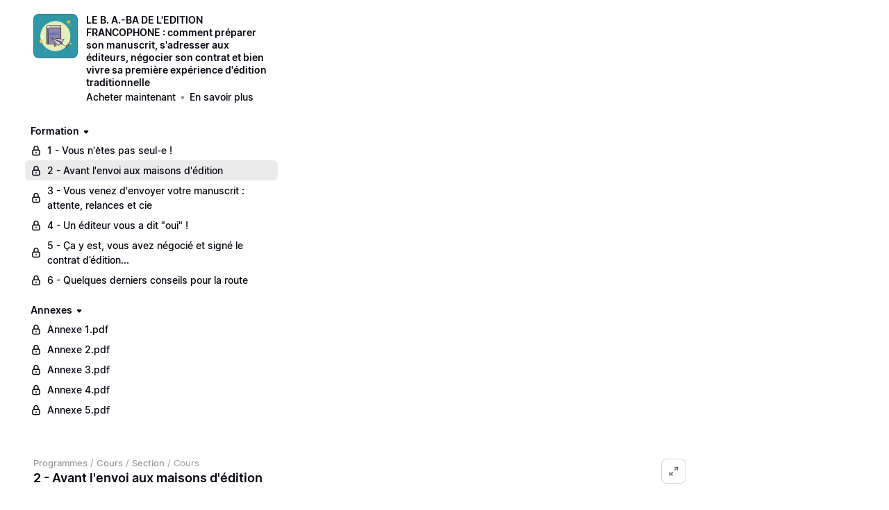

--- FILE ---
content_type: text/html; charset=utf-8
request_url: https://www.savoir-ecrire.fr/view/courses/masterclassofferte/724626-formation/2110720-2-avant-l-envoi-aux-maisons-d-edition
body_size: 12513
content:


<!DOCTYPE html>
<html lang="fr">
<head>
    <title>2 - Avant l&#39;envoi aux maisons d&#39;édition</title>
<meta name="csrf-param" content="authenticity_token" />
<meta name="csrf-token" content="VOGst-eleFblNVetdthRoMGVw6icaIGZxv3VbkHcUdCBtMkrHw4heELZfBngyjU6jRfwhnCbeZuqaSIp4SiCjA" />
<meta name="viewport" content="width=device-width, initial-scale=1, user-scalable=0">
<meta name="turbo-prefetch" content="false">
<meta name="action-cable-url" content="wss://www.savoir-ecrire.fr/cable" data-messaging-enabled="false" />
<meta name="turnstile-site-key" content="0x4AAAAAAAJ5kwYW6AH1ybLx">
<link rel="icon" type="image/x-icon" href="https://cdn.podia.com/assets/graphics/favicon-default-280c8806cb7f825b1487cbfaf3a6c2b1b5e0557e157241a49a95db1764feb6fb.png" />

      <meta name="robots" content="noindex, nofollow">


<meta property="og:site_name" content="L&#39;école d&#39;écriture 2.0">


  <meta name="description" content="
Je m'appelle Cécile Duquenne et je vis de l'écriture depuis 2015. J'ai publié plusieurs romans de science-fiction et fantastique chez différents éditeurs français, tout en écrivant en parallèle une thèse de doctorat en littérature comparée. Depuis Février 2019, je suis mentor en écriture créative." />
  <meta property="og:description" content="
Je m'appelle Cécile Duquenne et je vis de l'écriture depuis 2015. J'ai publié plusieurs romans de science-fiction et fantastique chez différents éditeurs français, tout en écrivant en parallèle une thèse de doctorat en littérature comparée. Depuis Février 2019, je suis mentor en écriture créative.">


  <meta property="og:title" content="L&#39;école d&#39;écriture 2.0">

  <meta name='twitter:card' content= 'summary_large_image'>
  <meta name="twitter:description" content="
Je m'appelle Cécile Duquenne et je vis de l'écriture depuis 2015. J'ai publié plusieurs romans de science-fiction et fantastique chez différents éditeurs français, tout en écrivant en parallèle une thèse de doctorat en littérature comparée. Depuis Février 2019, je suis mentor en écriture créative.">
  <meta name="twitter:title" content="L&#39;école d&#39;écriture 2.0">




    <style>:root { --navbar-offset: 16px; }</style>



  <meta name="google-analytics-id" content="307504555">

  <!-- Global site tag (gtag.js) - Google Analytics -->
  <script async src="https://www.googletagmanager.com/gtag/js?id=307504555"></script>
  <script>
    window.dataLayer = window.dataLayer || [];
    function gtag(){dataLayer.push(arguments);}
    gtag('js', new Date());
  </script>
  <!-- End Global site tag (gtag.js) - Google Analytics -->


<meta name="facebook-pixel-id" content="238386352022949">

<!-- Facebook Pixel Code -->
<script>
  !function(f,b,e,v,n,t,s)
  {if(f.fbq)return;n=f.fbq=function(){n.callMethod?
  n.callMethod.apply(n,arguments):n.queue.push(arguments)};
  if(!f._fbq)f._fbq=n;n.push=n;n.loaded=!0;n.version='2.0';
  n.queue=[];t=b.createElement(e);t.async=!0;
  t.src=v;s=b.getElementsByTagName(e)[0];
  s.parentNode.insertBefore(t,s)}(window, document,'script',
  'https://connect.facebook.net/en_US/fbevents.js');
</script>
<!-- End Facebook Pixel Code -->


<script src="https://js.stripe.com/v3/"></script>
<script src="https://www.paypalobjects.com/api/checkout.js"></script>
<script src="https://embed.cloudflarestream.com/embed/sdk.latest.js"></script>


  <meta name="features" content="{&quot;media_library&quot;:true,&quot;new_colorpicker&quot;:true,&quot;setting_toggle_click_outside&quot;:true,&quot;legacy_html_migration__data_images&quot;:false,&quot;gifs&quot;:false}">


    <link rel="stylesheet" href="https://fonts.googleapis.com/css?family=Alegreya:700|Alegreya:800|Source+Serif+Pro:600|Source+Serif+Pro:400|Alegreya:500">
    <style id="custom-storefront-styles">.messaging-header{background-color:#056ac3;color:#fff;fill:#fff}.conversation-bubble-background{background:#056ac3}.unread .conversation-bubble-background svg{fill:#056ac3}.conversation-bubble-icon{fill:#fff}.conversation-bubble{position:fixed;width:56px;height:56px;bottom:20px;right:20px;cursor:pointer;z-index:101}.conversation-bubble-background{position:relative;z-index:103;width:56px;height:56px;border-radius:50%}.conversation-bubble-background svg{display:none}.conversation-bubble-shadow{position:absolute;z-index:102;top:-8px;left:-16px;width:88px;height:88px;background-size:88px 88px}.conversation-bubble-icon{position:absolute;top:12px;left:12px;width:32px;height:32px;z-index:111}.conversation-dismiss-icon{fill:#fff}.conversation-dismiss-icon path{stroke:#fff}.unread .conversation-bubble-background{background:none}.unread .conversation-bubble-background svg{display:block;width:56px;height:56px}.unread:after{position:absolute;z-index:103;left:43px;top:3px;width:10px;height:10px;content:"";background:#E24646;border-radius:50%}.messaging-chat-window{width:380px;height:480px;position:fixed;right:20px;bottom:100px;box-sizing:border-box;box-shadow:0 0 0 1px rgba(0,0,0,0.15),0px 7px 40px 2px rgba(148,149,150,0.3);background:white;display:flex;flex-direction:column;justify-content:space-between;transition:0.3s ease-in-out;border-radius:12px;z-index:112}@media screen and (max-width: 420px),screen and (max-height: 590px){.messaging-chat-window{width:100%;height:100%;top:0;bottom:0;right:0;border-radius:0;z-index:1143}}.messaging-message-list ::-webkit-scrollbar{display:none;height:344px;min-height:200px;overflow-y:scroll;background-color:white;background-size:100%;overflow:hidden;position:relative;z-index:113}@media screen and (max-width: 420px),screen and (max-height: 590px){.messaging-message-list{overflow-x:hidden;height:100%}}.messaging-header{height:100%;max-height:70px;border-top-left-radius:12px;border-top-right-radius:12px;padding:16px;position:relative;box-sizing:border-box;display:flex;align-items:center;z-index:114;-webkit-box-shadow:0px 2px 4px rgba(41,37,51,0.1);box-shadow:0px 2px 4px rgba(41,37,51,0.1)}@media screen and (max-width: 420px),screen and (max-height: 590px){.messaging-header{border-top-left-radius:0;border-top-right-radius:0}}.messaging-header--img{border-radius:50%}.messaging-header--user{display:grid;width:100%}.messaging-header--user-name{border-radius:5px;font-size:16px;font-weight:bold;line-height:20px;overflow:hidden;text-overflow:ellipsis;white-space:nowrap}.messaging-header--user-status{align-self:center;border-radius:5px;font-size:14px;line-height:1}.messaging-header--dismiss{align-self:center;display:none}@media screen and (max-width: 420px),screen and (max-height: 590px){.messaging-header--dismiss{display:block}}.messaging-user-input--container{display:flex;align-items:flex-start;-webkit-box-shadow:0px -2px 4px rgba(41,37,51,0.1);box-shadow:0px -2px 4px rgba(41,37,51,0.1);z-index:114}.messaging-user-input--text{width:100%;line-height:1.5em;resize:none;border:none;outline:none;border-bottom-left-radius:12px;border-bottom-right-radius:12px;box-sizing:border-box;padding:16px;font-size:16px;font-weight:400;white-space:pre-wrap;word-wrap:break-word;color:#565867;-webkit-font-smoothing:antialiased;overflow:scroll;bottom:0;overflow-x:hidden;overflow-y:auto}.messaging-user-input--send-btn{height:35px;min-width:35px;border-radius:50%;display:flex;align-items:center;justify-content:center;cursor:pointer;margin:1rem 1rem 0 0;background-color:#056ac3}.messaging-user-input--send-btn svg path{stroke:#fff}.message{background-color:#EDF0F2;border-radius:12px 12px 12px 4px;white-space:pre-wrap;word-wrap:break-word;font-size:14px}.message.customer{color:#fff;background-color:#056ac3;border-radius:12px 12px 4px 12px}.message.bg-danger{background-color:#8A1C1C;color:white}.dots{align-items:center;display:flex;gap:.25rem}.typing{padding:1rem}.typing .dot{background:#6E7577}.dot{display:block;border-radius:.5rem;height:0.50rem;width:0.50rem;animation:typingAnimation 1s infinite ease-in-out}@keyframes typingAnimation{0%{transform:translateY(0px)}28%{transform:translateY(-0.25rem)}44%{transform:translateY(0px)}}.dot:nth-child(1){animation-delay:200ms}.dot:nth-child(2){animation-delay:300ms}.dot:nth-child(3){animation-delay:400ms}.text-sentence::first-letter{text-transform:uppercase}.visitor-email-capture-btn{background-color:#056ac3}.visitor-email-capture-btn svg path{stroke:#fff}.messaging-chat{font-family:var(--system-font)}.messaging-chat .pt2{padding-top:6.25px !important}.messaging-chat .pb2{padding-bottom:6.25px !important}.messaging-chat .mb3{margin-bottom:9.375px !important}.messaging-chat .pl3{padding-left:9.375px !important}.messaging-chat .pr3{padding-right:9.375px !important}.messaging-chat .pl4{padding-left:12.5px !important}.messaging-chat .pr4{padding-right:12.5px !important}.messaging-chat .mb1{margin-bottom:3.125px !important}.messaging-chat .mr2{margin-right:6.25px !important}.messaging-chat .text-gray{color:#8599a9}.messaging-chat .text-muted{color:#a09ea2 !important}.btn-primary{color:#fff;background-color:#056ac3;border-color:rgba(0,0,0,0)}.btn-primary:focus,.btn-primary.focus{color:#fff;background-color:#044f91;border-color:rgba(0,0,0,0)}.btn-primary:hover{color:#fff;background-color:#044f91;border-color:rgba(0,0,0,0)}.btn-primary:active,.btn-primary.active,.open>.btn-primary.dropdown-toggle{color:#fff;background-color:#044f91;background-image:none;border-color:rgba(0,0,0,0)}.btn-primary:active:hover,.btn-primary:active:focus,.btn-primary.focus:active,.btn-primary.active:hover,.btn-primary.active:focus,.btn-primary.active.focus,.open>.btn-primary.dropdown-toggle:hover,.open>.btn-primary.dropdown-toggle:focus,.open>.btn-primary.dropdown-toggle.focus{color:#fff;background-color:#033c6e;border-color:rgba(0,0,0,0)}.btn-primary.disabled:hover,.btn-primary.disabled:focus,.btn-primary.disabled.focus,.btn-primary[disabled]:hover,.btn-primary[disabled]:focus,.btn-primary.focus[disabled],fieldset[disabled] .btn-primary:hover,fieldset[disabled] .btn-primary:focus,fieldset[disabled] .btn-primary.focus{background-color:#056ac3;border-color:rgba(0,0,0,0)}.btn-primary .badge{color:#056ac3;background-color:#fff}a{color:#056ac3}a:hover,a:focus,a:active{color:#045caa}.text-primary,a.text-muted:hover{color:#056ac3}.bg-primary,.bg-confetti-primary,.user-course-pager .btn:hover{background:#056ac3}.product-card-image.bg-primary:hover{background-color:#045caa}.navbar-default .navbar-nav>li>a:hover,.navbar-default .navbar-nav>li>a:focus,.navbar-default .navbar-nav>li>a:active,.navbar-default .navbar-nav>.active>a,.navbar-default .navbar-nav>.active>a:hover,.navbar-default .navbar-nav>.active>a:focus,.navbar-default .navbar-nav>.open>a,.navbar-default .navbar-nav>.open>a:hover,.navbar-default .navbar-nav>.open>a:focus,.nav-tabs>li>a:hover{color:#056ac3}#user-site-course-sidebar .block-link a.active,#user-site-course-sidebar .block-link a:hover{border-color:#056ac3}.form-control.focused,.form-control:focus{border-color:#056ac3}.nav-tabs>li>a:hover,.nav-tabs>li>a:active,.nav-tabs>li>a:focus{color:#056ac3}.nav-tabs>li.active>a,.nav-tabs>li.active>a:hover,.nav-tabs>li.active>a:active,.nav-tabs>li.active>a:focus{border-color:#056ac3}svg.stroke-primary *{stroke:#056ac3}svg.fill-primary *{fill:#056ac3}.comment.creator-comment img{box-shadow:0 0 0 2px white,0 0 0 4px #056ac3}code{color:#044f91}.quiz-question .quiz-answer-list .quiz-answer-list-item.unanswered.chosen:before{background:#056ac3}.quiz-question .quiz-answer-list .quiz-answer-list-item.unanswered.chosen:before,.quiz-question .quiz-answer-list .quiz-answer-list-item.unanswered.unanswered:hover:before{border-color:#056ac3}#site-locked-modal a.btn.btn-primary{background-color:#056ac3 !important}
</style>

  <script src="https://cdn.podia.com/assets/customer-64f8915ca9ccde01b06951e165b1cccc26abb85145aab798c4a6e580ea68f7a0.js" data-turbo-track="reload"></script>
  <link rel="stylesheet" href="https://cdn.podia.com/assets/ui-fb2617cd49a16a890e4703333237a6426f27f0b875d7e8f0fa7af3340bf55ec1.css" data-turbo-track="reload" />
  <link rel="stylesheet" href="https://cdn.podia.com/assets/customer-1ca5f161288e080ec52e98b005cb59dc0ca67307c662e4fac7378ed818b806ad.css" data-turbo-track="reload" />
  <script type="text/javascript">
  Podia.Customer = null;
</script>


  <style>
  :root {
    --podia-creator-brand-color: #056ac3;
    --podia-creator-brand-color-hover: #023460;
  }
</style>


      <style>:root { --navbar-offset: 16px; }</style>


      <script src="https://challenges.cloudflare.com/turnstile/v0/api.js" async defer></script>
</head>

<body class="theme-podia d-flex h-100 min-vh-100 flex-column" data-controller="fullscreen">
  

    <div data-fullscreen-target="header">
      <div id="page_header" class="react-page-header" style="" data-controller="editor--page-section">
  <div data-react-component="creator_ui/section_adapters/Header" data-props="{&quot;features&quot;:{&quot;siteEditorColors&quot;:true},&quot;theme&quot;:{&quot;background&quot;:{},&quot;colors&quot;:{&quot;id&quot;:77625893,&quot;values&quot;:{&quot;sectionBackground&quot;:&quot;#ffffff&quot;,&quot;sectionBorder&quot;:&quot;#0D161B1A&quot;,&quot;heading1&quot;:&quot;#0D161B&quot;,&quot;heading2&quot;:&quot;#0D161B&quot;,&quot;heading3&quot;:&quot;#0D161B&quot;,&quot;heading4&quot;:&quot;#0D161B&quot;,&quot;subtitle&quot;:&quot;#0D161B&quot;,&quot;pretitle&quot;:&quot;#0D161B&quot;,&quot;pretitleAccent&quot;:&quot;#056AC3FF&quot;,&quot;paragraphText&quot;:&quot;#0D161B&quot;,&quot;paragraphSubtext&quot;:&quot;#0D161B&quot;,&quot;paragraphLinks&quot;:&quot;#0D161B&quot;,&quot;buttonLabel&quot;:&quot;#FFFFFFFF&quot;,&quot;buttonBackground&quot;:&quot;#056AC3FF&quot;,&quot;inputBackground&quot;:&quot;#ffffff&quot;,&quot;inputText&quot;:&quot;#0D161B&quot;,&quot;socialIconColors&quot;:&quot;text&quot;,&quot;cardBackground&quot;:&quot;#ffffff&quot;,&quot;cardHeading1&quot;:&quot;#0D161B&quot;,&quot;cardHeading2&quot;:&quot;#0D161B&quot;,&quot;cardHeading3&quot;:&quot;#0D161B&quot;,&quot;cardHeading4&quot;:null,&quot;cardSubtitle&quot;:&quot;#0D161B&quot;,&quot;cardPretitle&quot;:&quot;#0D161B&quot;,&quot;cardPretitleAccent&quot;:&quot;#056AC3FF&quot;,&quot;cardParagraphText&quot;:&quot;#0D161B&quot;,&quot;cardParagraphSubtext&quot;:&quot;#0D161B&quot;,&quot;cardParagraphLinks&quot;:&quot;#0D161B&quot;,&quot;cardButtonLabel&quot;:&quot;#FFFFFFFF&quot;,&quot;cardButtonBackground&quot;:&quot;#056AC3FF&quot;,&quot;cardInputBackground&quot;:&quot;#ffffff&quot;,&quot;cardInputText&quot;:&quot;#0D161B&quot;,&quot;cardSocialIconColors&quot;:&quot;text&quot;,&quot;overlayBackground&quot;:&quot;#ffffff&quot;,&quot;overlayHeading1&quot;:&quot;#0D161B&quot;,&quot;overlayHeading2&quot;:&quot;#0D161B&quot;,&quot;overlayHeading3&quot;:&quot;#0D161B&quot;,&quot;overlayHeading4&quot;:null,&quot;overlaySubtitle&quot;:&quot;#0D161B&quot;,&quot;overlayPretitle&quot;:&quot;#0D161B&quot;,&quot;overlayPretitleAccent&quot;:&quot;#056AC3FF&quot;,&quot;overlayParagraphText&quot;:&quot;#0D161B&quot;,&quot;overlayParagraphSubtext&quot;:&quot;#0D161B&quot;,&quot;overlayParagraphLinks&quot;:&quot;#0D161B&quot;,&quot;overlayButtonLabel&quot;:&quot;#FFFFFFFF&quot;,&quot;overlayButtonBackground&quot;:&quot;#056AC3FF&quot;,&quot;overlayInputBackground&quot;:&quot;#ffffff&quot;,&quot;overlayInputText&quot;:&quot;#0D161B&quot;,&quot;overlaySocialIconColors&quot;:&quot;text&quot;,&quot;accent1&quot;:&quot;#056AC3FF&quot;,&quot;codeblockText&quot;:&quot;#000000FF&quot;,&quot;codeblockBackground&quot;:&quot;#0D161BFF&quot;,&quot;inputBorder&quot;:&quot;#0D161BFF&quot;}},&quot;fonts&quot;:{&quot;families&quot;:[&quot;Alegreya:700&quot;,&quot;Alegreya:800&quot;,&quot;Source Serif Pro:600&quot;,&quot;Source Serif Pro:400&quot;,&quot;Alegreya:500&quot;],&quot;styles&quot;:{&quot;preheadingFont&quot;:{&quot;family&quot;:&quot;Alegreya&quot;,&quot;weight&quot;:&quot;700&quot;,&quot;spacing&quot;:&quot;0.03&quot;,&quot;height&quot;:&quot;1.45&quot;,&quot;case&quot;:&quot;uppercase&quot;},&quot;headingFont&quot;:{&quot;family&quot;:&quot;Alegreya&quot;,&quot;weight&quot;:&quot;800&quot;,&quot;spacing&quot;:&quot;0&quot;,&quot;height&quot;:&quot;1.25&quot;,&quot;case&quot;:&quot;uppercase&quot;},&quot;subheadingFont&quot;:{&quot;family&quot;:&quot;Source Serif Pro&quot;,&quot;weight&quot;:&quot;600&quot;,&quot;spacing&quot;:&quot;0&quot;,&quot;height&quot;:&quot;1.8&quot;,&quot;case&quot;:&quot;none&quot;},&quot;bodyFont&quot;:{&quot;family&quot;:&quot;Source Serif Pro&quot;,&quot;weight&quot;:&quot;400&quot;,&quot;spacing&quot;:&quot;0&quot;,&quot;height&quot;:&quot;1.75&quot;,&quot;case&quot;:null},&quot;buttonFont&quot;:{&quot;family&quot;:&quot;Alegreya&quot;,&quot;weight&quot;:&quot;800&quot;,&quot;spacing&quot;:&quot;0.04&quot;,&quot;height&quot;:&quot;1.45&quot;,&quot;case&quot;:&quot;uppercase&quot;},&quot;navigationFont&quot;:{&quot;family&quot;:&quot;Alegreya&quot;,&quot;weight&quot;:&quot;500&quot;,&quot;spacing&quot;:&quot;0&quot;,&quot;height&quot;:&quot;1.45&quot;,&quot;case&quot;:&quot;none&quot;}},&quot;sizes&quot;:{&quot;headingFont&quot;:{&quot;h1&quot;:2.25,&quot;h2&quot;:&quot;1.85&quot;,&quot;h3&quot;:&quot;1.45&quot;,&quot;h4&quot;:&quot;1.2&quot;},&quot;bodyFont&quot;:{&quot;lg&quot;:&quot;1.125&quot;,&quot;md&quot;:&quot;1&quot;,&quot;sm&quot;:&quot;0.9&quot;},&quot;buttonFont&quot;:{&quot;lg&quot;:1.15,&quot;md&quot;:&quot;1.5&quot;,&quot;sm&quot;:&quot;0.95&quot;},&quot;navigationFont&quot;:{&quot;md&quot;:&quot;0.95&quot;}},&quot;baseFontSize&quot;:&quot;16&quot;},&quot;structure&quot;:{&quot;globalCardCorners&quot;:0.5,&quot;globalCardShadowOpacity&quot;:0.04,&quot;globalCardShadowDepth&quot;:4.0,&quot;globalCardCollectionHeight&quot;:&quot;unique&quot;,&quot;globalGap&quot;:1.0,&quot;globalTopPadding&quot;:2.25,&quot;globalBottomPadding&quot;:2.25,&quot;globalWidth&quot;:970,&quot;globalBorderEnabled&quot;:false,&quot;globalBorderPlacement&quot;:&quot;bottom&quot;,&quot;globalBorderStyle&quot;:&quot;solid&quot;,&quot;globalBorderSize&quot;:1,&quot;sectionCardCorners&quot;:null,&quot;sectionCardShadowOpacity&quot;:null,&quot;sectionCardShadowDepth&quot;:null,&quot;sectionCardCollectionHeight&quot;:null,&quot;sectionGap&quot;:null,&quot;sectionTopPadding&quot;:1.25,&quot;sectionBottomPadding&quot;:1.25,&quot;sectionWidth&quot;:null,&quot;sectionColumnCount&quot;:3,&quot;sectionBorderEnabled&quot;:null,&quot;sectionBorderPlacement&quot;:null,&quot;sectionBorderStyle&quot;:null,&quot;sectionBorderSize&quot;:null},&quot;mediaOptions&quot;:{&quot;aspectRatio&quot;:&quot;natural&quot;,&quot;mediaCorners&quot;:&quot;hard&quot;,&quot;mediaMobileFullWidth&quot;:null,&quot;mediaWidth&quot;:0.4,&quot;globalOptions&quot;:{&quot;imageCorners&quot;:&quot;small&quot;,&quot;imageMobileFullWidth&quot;:true,&quot;videoCorners&quot;:&quot;small&quot;,&quot;videoMobileFullWidth&quot;:true,&quot;linkedImageHover&quot;:&quot;none&quot;}},&quot;interactivesOptions&quot;:{&quot;linkStyles&quot;:&quot;underline&quot;,&quot;linkHover&quot;:&quot;fade&quot;,&quot;linkHoverColor&quot;:&quot;#056ac3&quot;,&quot;navigationLinkStyles&quot;:&quot;none&quot;,&quot;navigationLinkHover&quot;:&quot;underline&quot;,&quot;navigationLinkHoverColor&quot;:&quot;#056ac3&quot;,&quot;linkedTitleStyles&quot;:&quot;none&quot;,&quot;linkedTitleHover&quot;:&quot;underline&quot;,&quot;linkedTitleHoverColor&quot;:&quot;#056ac3&quot;,&quot;buttonStyles&quot;:&quot;flat&quot;,&quot;buttonCorners&quot;:&quot;small&quot;,&quot;buttonHover&quot;:&quot;rise&quot;,&quot;iconHover&quot;:&quot;rise&quot;},&quot;renderingMode&quot;:&quot;live&quot;},&quot;authenticationLinks&quot;:{&quot;login&quot;:{&quot;name&quot;:&quot;Se connecter&quot;,&quot;url&quot;:&quot;/login&quot;},&quot;logout&quot;:{&quot;name&quot;:&quot;Se déconnecter&quot;,&quot;url&quot;:&quot;/logout&quot;}},&quot;currentUser&quot;:null,&quot;dashboardLinks&quot;:[],&quot;headerLinks&quot;:{&quot;2060861&quot;:{&quot;id&quot;:2060861,&quot;name&quot;:&quot;Le principe&quot;,&quot;position&quot;:0,&quot;value&quot;:&quot;http://www.savoir-ecrire.fr/principe&quot;,&quot;target&quot;:null,&quot;visible&quot;:true},&quot;2060862&quot;:{&quot;id&quot;:2060862,&quot;name&quot;:&quot;Avis&quot;,&quot;position&quot;:1,&quot;value&quot;:&quot;https://fr.trustpilot.com/review/savoir-ecrire.fr&quot;,&quot;target&quot;:&quot;_self&quot;,&quot;visible&quot;:true},&quot;2060863&quot;:{&quot;id&quot;:2060863,&quot;name&quot;:&quot;La Quotidienne&quot;,&quot;position&quot;:2,&quot;value&quot;:&quot;http://www.savoir-ecrire.fr/emails-prives&quot;,&quot;target&quot;:null,&quot;visible&quot;:true},&quot;2060864&quot;:{&quot;id&quot;:2060864,&quot;name&quot;:&quot;Contact&quot;,&quot;position&quot;:3,&quot;value&quot;:&quot;http://www.savoir-ecrire.fr/bio&quot;,&quot;target&quot;:null,&quot;visible&quot;:true},&quot;2060865&quot;:{&quot;id&quot;:2060865,&quot;name&quot;:&quot;Confidentialité&quot;,&quot;position&quot;:4,&quot;value&quot;:&quot;http://www.savoir-ecrire.fr/confidentialite/&quot;,&quot;target&quot;:null,&quot;visible&quot;:true},&quot;2060866&quot;:{&quot;id&quot;:2060866,&quot;name&quot;:&quot;CGV&quot;,&quot;position&quot;:5,&quot;value&quot;:&quot;http://www.savoir-ecrire.fr/cgv&quot;,&quot;target&quot;:null,&quot;visible&quot;:true},&quot;2060867&quot;:{&quot;id&quot;:2060867,&quot;name&quot;:&quot;FAQ&quot;,&quot;position&quot;:6,&quot;value&quot;:&quot;https://www.savoir-ecrire.fr/faq&quot;,&quot;target&quot;:null,&quot;visible&quot;:true}},&quot;id&quot;:&quot;page_header&quot;,&quot;layout&quot;:&quot;default&quot;,&quot;logo&quot;:&quot;https://www.savoir-ecrire.fr/content-assets/public/eyJhbGciOiJIUzI1NiJ9.eyJvYmplY3Rfa2V5IjoiaTI2azJ0ZjBkMXcxbzRhM25nc3Q1ZnBhZnlweiIsImRvbWFpbiI6Ind3dy5zYXZvaXItZWNyaXJlLmZyIn0.s3EZUJUs1SfoU4VI-yPgWNvj84c_wIOygeIL_Sfo-Dg&quot;,&quot;logoAltText&quot;:&quot;&quot;,&quot;showBorder&quot;:true,&quot;showHeader&quot;:true,&quot;showLoginButton&quot;:true,&quot;fluidType&quot;:&quot;wide&quot;,&quot;sidebarActive&quot;:null,&quot;site&quot;:{&quot;name&quot;:&quot;L&#39;école d&#39;écriture 2.0&quot;,&quot;url&quot;:&quot;/&quot;},&quot;storefrontLogo&quot;:&quot;https://www.savoir-ecrire.fr/content-assets/public/eyJhbGciOiJIUzI1NiJ9.eyJvYmplY3Rfa2V5IjoiUTRBdjlvZzg0WkFFM0tOYmhrc3ZSenNzIiwiZG9tYWluIjoid3d3LnNhdm9pci1lY3JpcmUuZnIifQ.8D0cPVyOsKiMUM_PDqsUOrewSTjxPzyk3e-ZZK-tLTA&quot;,&quot;userLinks&quot;:[{&quot;name&quot;:&quot;Affiliation&quot;,&quot;url&quot;:&quot;/customer/affiliate&quot;},{&quot;name&quot;:&quot;Paramètres&quot;,&quot;url&quot;:&quot;/customer/settings/edit&quot;}],&quot;mediaPlacement&quot;:null,&quot;textAlignment&quot;:null,&quot;headerAlignment&quot;:null,&quot;mediaStyle&quot;:null}"></div>
</div>
    </div>

  <div data-turbo="true" class="flex-grow-1">
    

    <div data-reflex-permanent data-turbo-permanent data-controller="toasts" aria-live="polite" aria-atomic="true" id="toasts-container" class="toasts-container">
      
    </div>
    <div id="modal-area"></div>

        <div data-fullscreen-target="container" class="container-fluid container-padding">
    <div class="alert-list">
    
</div>


    <div class="sidebar-container" data-fullscreen-target="sidebarContainer">
      <div class="sidebar-contents" id="customer-sidebar" data-fullscreen-target="sidebar">
        <ol class="sticky-contents pl-0 list-unstyled" style="max-width: 340px;">
  <li class="list-group list-group-xs list-group-menu mb-6">
  <section class="d-flex align-items-start">
    <div><a class="thumb thumb-lg thumb-photo thumb-link" style="background-image: url(https://www.savoir-ecrire.fr/content-assets/public/eyJhbGciOiJIUzI1NiJ9.eyJvYmplY3Rfa2V5IjoicmtsM3c1NDZoY3dwZDhreWJvazhwam5yYTRscSIsImRvbWFpbiI6Ind3dy5zYXZvaXItZWNyaXJlLmZyIn0.lR2Plu3FZ-n5EeuRcIbrnzh-UyMopwDXxo0Nw7atm_Q);" href="/view/courses/masterclassofferte">
</a></div>
    <div class="ml-3">
      <header>
        <h1 class="h4"><a class="text-grey-dark" href="/view/courses/masterclassofferte">LE B. A.-BA DE L&#39;EDITION FRANCOPHONE : comment préparer son manuscrit, s&#39;adresser aux éditeurs, négocier son contrat et bien vivre sa première expérience d&#39;édition traditionnelle</a></h1>
        
        <ul class="bulleted bulleted--muted">
    <li class="bulleted-item"><span><a class="text-grey-dark font-weight-bold" href="https://www.savoir-ecrire.fr/masterclassofferte/buy">Acheter maintenant</a></span></li>
    <li class="bulleted-item"><span><a class="text-muted font-weight-bold" href="/masterclassofferte">En savoir plus</a></span></li>
    
</ul>
      </header>
    </div>
  </section>
</li>



    <li class="mb-4">
  <nav aria-label="Formation">
      <header>
        

            <div class="collapsable-list">
    <details class="collapsable-list-item" data-controller="storefront--product-viewer--courses--section-toggle-component" data-storefront--product-viewer--courses--section-toggle-component-section-value="724626" data-storefront--product-viewer--courses--section-toggle-component-target="item">

  <summary class="collapsable-list-item--icon-start collapsable-list--short">
    <div class="summary-content">
      <h2 class="h4">
        <a href=/view/courses/masterclassofferte/724626-formation> Formation </a>
      </h2>
      <span class="icon closed">
        <svg xmlns="http://www.w3.org/2000/svg" width="12" height="12" viewBox="0 0 12 12" class="svg-grey-dark"><path d="M5.25671 8.17412L3.00208 5.66896C2.42291 5.02544 2.8796 4 3.74537 4H8.25465C9.12042 4 9.57711 5.02544 8.99794 5.66897L6.7433 8.17412C6.34606 8.6155 5.65396 8.6155 5.25671 8.17412Z"></path></svg>
      </span>
      <span class="icon opened">
        <svg xmlns="http://www.w3.org/2000/svg" width="12" height="12" viewBox="0 0 12 12" class="svg-grey-dark"><path d="M7.92155 6.99587L5.4164 9.2505C4.77288 9.82967 3.74744 9.37298 3.74744 8.50721L3.74744 3.99793C3.74744 3.13216 4.77288 2.67547 5.4164 3.25464L7.92155 5.50928C8.36293 5.90652 8.36293 6.59862 7.92155 6.99587Z"></path></svg>
      </span>
    </div>
  </summary>

  
                <ul class="action-list" role="list"><li active="false" class="action-list-item">
  <a class="action-list-item__content" data-actionable-item="true" href="/view/courses/masterclassofferte/724626-formation/2110714-1-vous-n-etes-pas-seul-e">
      <span class="action-list-item__visual action-list-item__visual--leading">
        <svg xmlns="http://www.w3.org/2000/svg" width="16" height="16" viewBox="0 0 16 16" class="svg-grey-dark"><path fill-rule="evenodd" clip-rule="evenodd" d="M8.00003 2.30554C6.81869 2.30554 5.86114 3.26309 5.86114 4.44443V7.33332C5.86114 7.74753 5.52535 8.08332 5.11114 8.08332C4.69692 8.08332 4.36114 7.74753 4.36114 7.33332V4.44443C4.36114 2.43466 5.99026 0.805542 8.00003 0.805542C10.0098 0.805542 11.6389 2.43466 11.6389 4.44443V7.33332C11.6389 7.74753 11.3031 8.08332 10.8889 8.08332C10.4747 8.08332 10.1389 7.74753 10.1389 7.33332V4.44443C10.1389 3.26309 9.18137 2.30554 8.00003 2.30554Z"></path><path fill-rule="evenodd" clip-rule="evenodd" d="M8.00003 9.69443C8.41424 9.69443 8.75003 10.0302 8.75003 10.4444V11.3333C8.75003 11.7475 8.41424 12.0833 8.00003 12.0833C7.58581 12.0833 7.25003 11.7475 7.25003 11.3333V10.4444C7.25003 10.0302 7.58581 9.69443 8.00003 9.69443Z"></path><path fill-rule="evenodd" clip-rule="evenodd" d="M4.66669 8.08332C4.09907 8.08332 3.63892 8.54347 3.63892 9.1111V12.6667C3.63892 13.2343 4.09907 13.6944 4.66669 13.6944H11.3334C11.901 13.6944 12.3611 13.2343 12.3611 12.6667V9.1111C12.3611 8.54347 11.901 8.08332 11.3334 8.08332H4.66669ZM2.13892 9.1111C2.13892 7.71504 3.27064 6.58332 4.66669 6.58332H11.3334C12.7294 6.58332 13.8611 7.71504 13.8611 9.1111V12.6667C13.8611 14.0627 12.7294 15.1944 11.3334 15.1944H4.66669C3.27064 15.1944 2.13892 14.0627 2.13892 12.6667V9.1111Z"></path></svg>
      </span>
    <span wrap="true" class="action-list-item__label action-list-item__label--wrap">
      <span>1 - Vous n&#39;êtes pas seul-e !</span>
</span></a>
</li></ul><ul class="action-list" role="list"><li active="true" aria-current="page" class="action-list-item action-list-item--active">
  <a class="action-list-item__content" data-actionable-item="true" href="/view/courses/masterclassofferte/724626-formation/2110720-2-avant-l-envoi-aux-maisons-d-edition" aria-current="page">
      <span class="action-list-item__visual action-list-item__visual--leading">
        <svg xmlns="http://www.w3.org/2000/svg" width="16" height="16" viewBox="0 0 16 16" class="svg-grey-dark"><path fill-rule="evenodd" clip-rule="evenodd" d="M8.00003 2.30554C6.81869 2.30554 5.86114 3.26309 5.86114 4.44443V7.33332C5.86114 7.74753 5.52535 8.08332 5.11114 8.08332C4.69692 8.08332 4.36114 7.74753 4.36114 7.33332V4.44443C4.36114 2.43466 5.99026 0.805542 8.00003 0.805542C10.0098 0.805542 11.6389 2.43466 11.6389 4.44443V7.33332C11.6389 7.74753 11.3031 8.08332 10.8889 8.08332C10.4747 8.08332 10.1389 7.74753 10.1389 7.33332V4.44443C10.1389 3.26309 9.18137 2.30554 8.00003 2.30554Z"></path><path fill-rule="evenodd" clip-rule="evenodd" d="M8.00003 9.69443C8.41424 9.69443 8.75003 10.0302 8.75003 10.4444V11.3333C8.75003 11.7475 8.41424 12.0833 8.00003 12.0833C7.58581 12.0833 7.25003 11.7475 7.25003 11.3333V10.4444C7.25003 10.0302 7.58581 9.69443 8.00003 9.69443Z"></path><path fill-rule="evenodd" clip-rule="evenodd" d="M4.66669 8.08332C4.09907 8.08332 3.63892 8.54347 3.63892 9.1111V12.6667C3.63892 13.2343 4.09907 13.6944 4.66669 13.6944H11.3334C11.901 13.6944 12.3611 13.2343 12.3611 12.6667V9.1111C12.3611 8.54347 11.901 8.08332 11.3334 8.08332H4.66669ZM2.13892 9.1111C2.13892 7.71504 3.27064 6.58332 4.66669 6.58332H11.3334C12.7294 6.58332 13.8611 7.71504 13.8611 9.1111V12.6667C13.8611 14.0627 12.7294 15.1944 11.3334 15.1944H4.66669C3.27064 15.1944 2.13892 14.0627 2.13892 12.6667V9.1111Z"></path></svg>
      </span>
    <span wrap="true" class="action-list-item__label action-list-item__label--wrap">
      <span>2 - Avant l&#39;envoi aux maisons d&#39;édition</span>
</span></a>
</li></ul><ul class="action-list" role="list"><li active="false" class="action-list-item">
  <a class="action-list-item__content" data-actionable-item="true" href="/view/courses/masterclassofferte/724626-formation/2110712-3-vous-venez-d-envoyer-votre-manuscrit-attente-relances-et-cie">
      <span class="action-list-item__visual action-list-item__visual--leading">
        <svg xmlns="http://www.w3.org/2000/svg" width="16" height="16" viewBox="0 0 16 16" class="svg-grey-dark"><path fill-rule="evenodd" clip-rule="evenodd" d="M8.00003 2.30554C6.81869 2.30554 5.86114 3.26309 5.86114 4.44443V7.33332C5.86114 7.74753 5.52535 8.08332 5.11114 8.08332C4.69692 8.08332 4.36114 7.74753 4.36114 7.33332V4.44443C4.36114 2.43466 5.99026 0.805542 8.00003 0.805542C10.0098 0.805542 11.6389 2.43466 11.6389 4.44443V7.33332C11.6389 7.74753 11.3031 8.08332 10.8889 8.08332C10.4747 8.08332 10.1389 7.74753 10.1389 7.33332V4.44443C10.1389 3.26309 9.18137 2.30554 8.00003 2.30554Z"></path><path fill-rule="evenodd" clip-rule="evenodd" d="M8.00003 9.69443C8.41424 9.69443 8.75003 10.0302 8.75003 10.4444V11.3333C8.75003 11.7475 8.41424 12.0833 8.00003 12.0833C7.58581 12.0833 7.25003 11.7475 7.25003 11.3333V10.4444C7.25003 10.0302 7.58581 9.69443 8.00003 9.69443Z"></path><path fill-rule="evenodd" clip-rule="evenodd" d="M4.66669 8.08332C4.09907 8.08332 3.63892 8.54347 3.63892 9.1111V12.6667C3.63892 13.2343 4.09907 13.6944 4.66669 13.6944H11.3334C11.901 13.6944 12.3611 13.2343 12.3611 12.6667V9.1111C12.3611 8.54347 11.901 8.08332 11.3334 8.08332H4.66669ZM2.13892 9.1111C2.13892 7.71504 3.27064 6.58332 4.66669 6.58332H11.3334C12.7294 6.58332 13.8611 7.71504 13.8611 9.1111V12.6667C13.8611 14.0627 12.7294 15.1944 11.3334 15.1944H4.66669C3.27064 15.1944 2.13892 14.0627 2.13892 12.6667V9.1111Z"></path></svg>
      </span>
    <span wrap="true" class="action-list-item__label action-list-item__label--wrap">
      <span>3 - Vous venez d&#39;envoyer votre manuscrit : attente, relances et cie</span>
</span></a>
</li></ul><ul class="action-list" role="list"><li active="false" class="action-list-item">
  <a class="action-list-item__content" data-actionable-item="true" href="/view/courses/masterclassofferte/724626-formation/2110716-4-un-editeur-vous-a-dit-oui">
      <span class="action-list-item__visual action-list-item__visual--leading">
        <svg xmlns="http://www.w3.org/2000/svg" width="16" height="16" viewBox="0 0 16 16" class="svg-grey-dark"><path fill-rule="evenodd" clip-rule="evenodd" d="M8.00003 2.30554C6.81869 2.30554 5.86114 3.26309 5.86114 4.44443V7.33332C5.86114 7.74753 5.52535 8.08332 5.11114 8.08332C4.69692 8.08332 4.36114 7.74753 4.36114 7.33332V4.44443C4.36114 2.43466 5.99026 0.805542 8.00003 0.805542C10.0098 0.805542 11.6389 2.43466 11.6389 4.44443V7.33332C11.6389 7.74753 11.3031 8.08332 10.8889 8.08332C10.4747 8.08332 10.1389 7.74753 10.1389 7.33332V4.44443C10.1389 3.26309 9.18137 2.30554 8.00003 2.30554Z"></path><path fill-rule="evenodd" clip-rule="evenodd" d="M8.00003 9.69443C8.41424 9.69443 8.75003 10.0302 8.75003 10.4444V11.3333C8.75003 11.7475 8.41424 12.0833 8.00003 12.0833C7.58581 12.0833 7.25003 11.7475 7.25003 11.3333V10.4444C7.25003 10.0302 7.58581 9.69443 8.00003 9.69443Z"></path><path fill-rule="evenodd" clip-rule="evenodd" d="M4.66669 8.08332C4.09907 8.08332 3.63892 8.54347 3.63892 9.1111V12.6667C3.63892 13.2343 4.09907 13.6944 4.66669 13.6944H11.3334C11.901 13.6944 12.3611 13.2343 12.3611 12.6667V9.1111C12.3611 8.54347 11.901 8.08332 11.3334 8.08332H4.66669ZM2.13892 9.1111C2.13892 7.71504 3.27064 6.58332 4.66669 6.58332H11.3334C12.7294 6.58332 13.8611 7.71504 13.8611 9.1111V12.6667C13.8611 14.0627 12.7294 15.1944 11.3334 15.1944H4.66669C3.27064 15.1944 2.13892 14.0627 2.13892 12.6667V9.1111Z"></path></svg>
      </span>
    <span wrap="true" class="action-list-item__label action-list-item__label--wrap">
      <span>4 - Un éditeur vous a dit &quot;oui&quot; !</span>
</span></a>
</li></ul><ul class="action-list" role="list"><li active="false" class="action-list-item">
  <a class="action-list-item__content" data-actionable-item="true" href="/view/courses/masterclassofferte/724626-formation/2110715-5-ca-y-est-vous-avez-negocie-et-signe-le-contrat-d-edition">
      <span class="action-list-item__visual action-list-item__visual--leading">
        <svg xmlns="http://www.w3.org/2000/svg" width="16" height="16" viewBox="0 0 16 16" class="svg-grey-dark"><path fill-rule="evenodd" clip-rule="evenodd" d="M8.00003 2.30554C6.81869 2.30554 5.86114 3.26309 5.86114 4.44443V7.33332C5.86114 7.74753 5.52535 8.08332 5.11114 8.08332C4.69692 8.08332 4.36114 7.74753 4.36114 7.33332V4.44443C4.36114 2.43466 5.99026 0.805542 8.00003 0.805542C10.0098 0.805542 11.6389 2.43466 11.6389 4.44443V7.33332C11.6389 7.74753 11.3031 8.08332 10.8889 8.08332C10.4747 8.08332 10.1389 7.74753 10.1389 7.33332V4.44443C10.1389 3.26309 9.18137 2.30554 8.00003 2.30554Z"></path><path fill-rule="evenodd" clip-rule="evenodd" d="M8.00003 9.69443C8.41424 9.69443 8.75003 10.0302 8.75003 10.4444V11.3333C8.75003 11.7475 8.41424 12.0833 8.00003 12.0833C7.58581 12.0833 7.25003 11.7475 7.25003 11.3333V10.4444C7.25003 10.0302 7.58581 9.69443 8.00003 9.69443Z"></path><path fill-rule="evenodd" clip-rule="evenodd" d="M4.66669 8.08332C4.09907 8.08332 3.63892 8.54347 3.63892 9.1111V12.6667C3.63892 13.2343 4.09907 13.6944 4.66669 13.6944H11.3334C11.901 13.6944 12.3611 13.2343 12.3611 12.6667V9.1111C12.3611 8.54347 11.901 8.08332 11.3334 8.08332H4.66669ZM2.13892 9.1111C2.13892 7.71504 3.27064 6.58332 4.66669 6.58332H11.3334C12.7294 6.58332 13.8611 7.71504 13.8611 9.1111V12.6667C13.8611 14.0627 12.7294 15.1944 11.3334 15.1944H4.66669C3.27064 15.1944 2.13892 14.0627 2.13892 12.6667V9.1111Z"></path></svg>
      </span>
    <span wrap="true" class="action-list-item__label action-list-item__label--wrap">
      <span>5 - Ça y est, vous avez négocié et signé le contrat d’édition...</span>
</span></a>
</li></ul><ul class="action-list" role="list"><li active="false" class="action-list-item">
  <a class="action-list-item__content" data-actionable-item="true" href="/view/courses/masterclassofferte/724626-formation/2110717-6-quelques-derniers-conseils-pour-la-route">
      <span class="action-list-item__visual action-list-item__visual--leading">
        <svg xmlns="http://www.w3.org/2000/svg" width="16" height="16" viewBox="0 0 16 16" class="svg-grey-dark"><path fill-rule="evenodd" clip-rule="evenodd" d="M8.00003 2.30554C6.81869 2.30554 5.86114 3.26309 5.86114 4.44443V7.33332C5.86114 7.74753 5.52535 8.08332 5.11114 8.08332C4.69692 8.08332 4.36114 7.74753 4.36114 7.33332V4.44443C4.36114 2.43466 5.99026 0.805542 8.00003 0.805542C10.0098 0.805542 11.6389 2.43466 11.6389 4.44443V7.33332C11.6389 7.74753 11.3031 8.08332 10.8889 8.08332C10.4747 8.08332 10.1389 7.74753 10.1389 7.33332V4.44443C10.1389 3.26309 9.18137 2.30554 8.00003 2.30554Z"></path><path fill-rule="evenodd" clip-rule="evenodd" d="M8.00003 9.69443C8.41424 9.69443 8.75003 10.0302 8.75003 10.4444V11.3333C8.75003 11.7475 8.41424 12.0833 8.00003 12.0833C7.58581 12.0833 7.25003 11.7475 7.25003 11.3333V10.4444C7.25003 10.0302 7.58581 9.69443 8.00003 9.69443Z"></path><path fill-rule="evenodd" clip-rule="evenodd" d="M4.66669 8.08332C4.09907 8.08332 3.63892 8.54347 3.63892 9.1111V12.6667C3.63892 13.2343 4.09907 13.6944 4.66669 13.6944H11.3334C11.901 13.6944 12.3611 13.2343 12.3611 12.6667V9.1111C12.3611 8.54347 11.901 8.08332 11.3334 8.08332H4.66669ZM2.13892 9.1111C2.13892 7.71504 3.27064 6.58332 4.66669 6.58332H11.3334C12.7294 6.58332 13.8611 7.71504 13.8611 9.1111V12.6667C13.8611 14.0627 12.7294 15.1944 11.3334 15.1944H4.66669C3.27064 15.1944 2.13892 14.0627 2.13892 12.6667V9.1111Z"></path></svg>
      </span>
    <span wrap="true" class="action-list-item__label action-list-item__label--wrap">
      <span>6 - Quelques derniers conseils pour la route</span>
</span></a>
</li></ul>

</details>
</div>
      </header>

  </nav>
</li>

    <li class="mb-4">
  <nav aria-label="Annexes">
      <header>
        

            <div class="collapsable-list">
    <details class="collapsable-list-item" data-controller="storefront--product-viewer--courses--section-toggle-component" data-storefront--product-viewer--courses--section-toggle-component-section-value="724627" data-storefront--product-viewer--courses--section-toggle-component-target="item">

  <summary class="collapsable-list-item--icon-start collapsable-list--short">
    <div class="summary-content">
      <h2 class="h4">
        <a href=/view/courses/masterclassofferte/724627-annexes> Annexes </a>
      </h2>
      <span class="icon closed">
        <svg xmlns="http://www.w3.org/2000/svg" width="12" height="12" viewBox="0 0 12 12" class="svg-grey-dark"><path d="M5.25671 8.17412L3.00208 5.66896C2.42291 5.02544 2.8796 4 3.74537 4H8.25465C9.12042 4 9.57711 5.02544 8.99794 5.66897L6.7433 8.17412C6.34606 8.6155 5.65396 8.6155 5.25671 8.17412Z"></path></svg>
      </span>
      <span class="icon opened">
        <svg xmlns="http://www.w3.org/2000/svg" width="12" height="12" viewBox="0 0 12 12" class="svg-grey-dark"><path d="M7.92155 6.99587L5.4164 9.2505C4.77288 9.82967 3.74744 9.37298 3.74744 8.50721L3.74744 3.99793C3.74744 3.13216 4.77288 2.67547 5.4164 3.25464L7.92155 5.50928C8.36293 5.90652 8.36293 6.59862 7.92155 6.99587Z"></path></svg>
      </span>
    </div>
  </summary>

  
                <ul class="action-list" role="list"><li active="false" class="action-list-item">
  <a class="action-list-item__content" data-actionable-item="true" href="/view/courses/masterclassofferte/724627-annexes/2113136-annexe-1-pdf">
      <span class="action-list-item__visual action-list-item__visual--leading">
        <svg xmlns="http://www.w3.org/2000/svg" width="16" height="16" viewBox="0 0 16 16" class="svg-grey-dark"><path fill-rule="evenodd" clip-rule="evenodd" d="M8.00003 2.30554C6.81869 2.30554 5.86114 3.26309 5.86114 4.44443V7.33332C5.86114 7.74753 5.52535 8.08332 5.11114 8.08332C4.69692 8.08332 4.36114 7.74753 4.36114 7.33332V4.44443C4.36114 2.43466 5.99026 0.805542 8.00003 0.805542C10.0098 0.805542 11.6389 2.43466 11.6389 4.44443V7.33332C11.6389 7.74753 11.3031 8.08332 10.8889 8.08332C10.4747 8.08332 10.1389 7.74753 10.1389 7.33332V4.44443C10.1389 3.26309 9.18137 2.30554 8.00003 2.30554Z"></path><path fill-rule="evenodd" clip-rule="evenodd" d="M8.00003 9.69443C8.41424 9.69443 8.75003 10.0302 8.75003 10.4444V11.3333C8.75003 11.7475 8.41424 12.0833 8.00003 12.0833C7.58581 12.0833 7.25003 11.7475 7.25003 11.3333V10.4444C7.25003 10.0302 7.58581 9.69443 8.00003 9.69443Z"></path><path fill-rule="evenodd" clip-rule="evenodd" d="M4.66669 8.08332C4.09907 8.08332 3.63892 8.54347 3.63892 9.1111V12.6667C3.63892 13.2343 4.09907 13.6944 4.66669 13.6944H11.3334C11.901 13.6944 12.3611 13.2343 12.3611 12.6667V9.1111C12.3611 8.54347 11.901 8.08332 11.3334 8.08332H4.66669ZM2.13892 9.1111C2.13892 7.71504 3.27064 6.58332 4.66669 6.58332H11.3334C12.7294 6.58332 13.8611 7.71504 13.8611 9.1111V12.6667C13.8611 14.0627 12.7294 15.1944 11.3334 15.1944H4.66669C3.27064 15.1944 2.13892 14.0627 2.13892 12.6667V9.1111Z"></path></svg>
      </span>
    <span wrap="true" class="action-list-item__label action-list-item__label--wrap">
      <span>Annexe 1.pdf</span>
</span></a>
</li></ul><ul class="action-list" role="list"><li active="false" class="action-list-item">
  <a class="action-list-item__content" data-actionable-item="true" href="/view/courses/masterclassofferte/724627-annexes/2111164-annexe-2-pdf">
      <span class="action-list-item__visual action-list-item__visual--leading">
        <svg xmlns="http://www.w3.org/2000/svg" width="16" height="16" viewBox="0 0 16 16" class="svg-grey-dark"><path fill-rule="evenodd" clip-rule="evenodd" d="M8.00003 2.30554C6.81869 2.30554 5.86114 3.26309 5.86114 4.44443V7.33332C5.86114 7.74753 5.52535 8.08332 5.11114 8.08332C4.69692 8.08332 4.36114 7.74753 4.36114 7.33332V4.44443C4.36114 2.43466 5.99026 0.805542 8.00003 0.805542C10.0098 0.805542 11.6389 2.43466 11.6389 4.44443V7.33332C11.6389 7.74753 11.3031 8.08332 10.8889 8.08332C10.4747 8.08332 10.1389 7.74753 10.1389 7.33332V4.44443C10.1389 3.26309 9.18137 2.30554 8.00003 2.30554Z"></path><path fill-rule="evenodd" clip-rule="evenodd" d="M8.00003 9.69443C8.41424 9.69443 8.75003 10.0302 8.75003 10.4444V11.3333C8.75003 11.7475 8.41424 12.0833 8.00003 12.0833C7.58581 12.0833 7.25003 11.7475 7.25003 11.3333V10.4444C7.25003 10.0302 7.58581 9.69443 8.00003 9.69443Z"></path><path fill-rule="evenodd" clip-rule="evenodd" d="M4.66669 8.08332C4.09907 8.08332 3.63892 8.54347 3.63892 9.1111V12.6667C3.63892 13.2343 4.09907 13.6944 4.66669 13.6944H11.3334C11.901 13.6944 12.3611 13.2343 12.3611 12.6667V9.1111C12.3611 8.54347 11.901 8.08332 11.3334 8.08332H4.66669ZM2.13892 9.1111C2.13892 7.71504 3.27064 6.58332 4.66669 6.58332H11.3334C12.7294 6.58332 13.8611 7.71504 13.8611 9.1111V12.6667C13.8611 14.0627 12.7294 15.1944 11.3334 15.1944H4.66669C3.27064 15.1944 2.13892 14.0627 2.13892 12.6667V9.1111Z"></path></svg>
      </span>
    <span wrap="true" class="action-list-item__label action-list-item__label--wrap">
      <span>Annexe 2.pdf</span>
</span></a>
</li></ul><ul class="action-list" role="list"><li active="false" class="action-list-item">
  <a class="action-list-item__content" data-actionable-item="true" href="/view/courses/masterclassofferte/724627-annexes/2111163-annexe-3-pdf">
      <span class="action-list-item__visual action-list-item__visual--leading">
        <svg xmlns="http://www.w3.org/2000/svg" width="16" height="16" viewBox="0 0 16 16" class="svg-grey-dark"><path fill-rule="evenodd" clip-rule="evenodd" d="M8.00003 2.30554C6.81869 2.30554 5.86114 3.26309 5.86114 4.44443V7.33332C5.86114 7.74753 5.52535 8.08332 5.11114 8.08332C4.69692 8.08332 4.36114 7.74753 4.36114 7.33332V4.44443C4.36114 2.43466 5.99026 0.805542 8.00003 0.805542C10.0098 0.805542 11.6389 2.43466 11.6389 4.44443V7.33332C11.6389 7.74753 11.3031 8.08332 10.8889 8.08332C10.4747 8.08332 10.1389 7.74753 10.1389 7.33332V4.44443C10.1389 3.26309 9.18137 2.30554 8.00003 2.30554Z"></path><path fill-rule="evenodd" clip-rule="evenodd" d="M8.00003 9.69443C8.41424 9.69443 8.75003 10.0302 8.75003 10.4444V11.3333C8.75003 11.7475 8.41424 12.0833 8.00003 12.0833C7.58581 12.0833 7.25003 11.7475 7.25003 11.3333V10.4444C7.25003 10.0302 7.58581 9.69443 8.00003 9.69443Z"></path><path fill-rule="evenodd" clip-rule="evenodd" d="M4.66669 8.08332C4.09907 8.08332 3.63892 8.54347 3.63892 9.1111V12.6667C3.63892 13.2343 4.09907 13.6944 4.66669 13.6944H11.3334C11.901 13.6944 12.3611 13.2343 12.3611 12.6667V9.1111C12.3611 8.54347 11.901 8.08332 11.3334 8.08332H4.66669ZM2.13892 9.1111C2.13892 7.71504 3.27064 6.58332 4.66669 6.58332H11.3334C12.7294 6.58332 13.8611 7.71504 13.8611 9.1111V12.6667C13.8611 14.0627 12.7294 15.1944 11.3334 15.1944H4.66669C3.27064 15.1944 2.13892 14.0627 2.13892 12.6667V9.1111Z"></path></svg>
      </span>
    <span wrap="true" class="action-list-item__label action-list-item__label--wrap">
      <span>Annexe 3.pdf</span>
</span></a>
</li></ul><ul class="action-list" role="list"><li active="false" class="action-list-item">
  <a class="action-list-item__content" data-actionable-item="true" href="/view/courses/masterclassofferte/724627-annexes/2125863-annexe-4-pdf">
      <span class="action-list-item__visual action-list-item__visual--leading">
        <svg xmlns="http://www.w3.org/2000/svg" width="16" height="16" viewBox="0 0 16 16" class="svg-grey-dark"><path fill-rule="evenodd" clip-rule="evenodd" d="M8.00003 2.30554C6.81869 2.30554 5.86114 3.26309 5.86114 4.44443V7.33332C5.86114 7.74753 5.52535 8.08332 5.11114 8.08332C4.69692 8.08332 4.36114 7.74753 4.36114 7.33332V4.44443C4.36114 2.43466 5.99026 0.805542 8.00003 0.805542C10.0098 0.805542 11.6389 2.43466 11.6389 4.44443V7.33332C11.6389 7.74753 11.3031 8.08332 10.8889 8.08332C10.4747 8.08332 10.1389 7.74753 10.1389 7.33332V4.44443C10.1389 3.26309 9.18137 2.30554 8.00003 2.30554Z"></path><path fill-rule="evenodd" clip-rule="evenodd" d="M8.00003 9.69443C8.41424 9.69443 8.75003 10.0302 8.75003 10.4444V11.3333C8.75003 11.7475 8.41424 12.0833 8.00003 12.0833C7.58581 12.0833 7.25003 11.7475 7.25003 11.3333V10.4444C7.25003 10.0302 7.58581 9.69443 8.00003 9.69443Z"></path><path fill-rule="evenodd" clip-rule="evenodd" d="M4.66669 8.08332C4.09907 8.08332 3.63892 8.54347 3.63892 9.1111V12.6667C3.63892 13.2343 4.09907 13.6944 4.66669 13.6944H11.3334C11.901 13.6944 12.3611 13.2343 12.3611 12.6667V9.1111C12.3611 8.54347 11.901 8.08332 11.3334 8.08332H4.66669ZM2.13892 9.1111C2.13892 7.71504 3.27064 6.58332 4.66669 6.58332H11.3334C12.7294 6.58332 13.8611 7.71504 13.8611 9.1111V12.6667C13.8611 14.0627 12.7294 15.1944 11.3334 15.1944H4.66669C3.27064 15.1944 2.13892 14.0627 2.13892 12.6667V9.1111Z"></path></svg>
      </span>
    <span wrap="true" class="action-list-item__label action-list-item__label--wrap">
      <span>Annexe 4.pdf</span>
</span></a>
</li></ul><ul class="action-list" role="list"><li active="false" class="action-list-item">
  <a class="action-list-item__content" data-actionable-item="true" href="/view/courses/masterclassofferte/724627-annexes/2111162-annexe-5-pdf">
      <span class="action-list-item__visual action-list-item__visual--leading">
        <svg xmlns="http://www.w3.org/2000/svg" width="16" height="16" viewBox="0 0 16 16" class="svg-grey-dark"><path fill-rule="evenodd" clip-rule="evenodd" d="M8.00003 2.30554C6.81869 2.30554 5.86114 3.26309 5.86114 4.44443V7.33332C5.86114 7.74753 5.52535 8.08332 5.11114 8.08332C4.69692 8.08332 4.36114 7.74753 4.36114 7.33332V4.44443C4.36114 2.43466 5.99026 0.805542 8.00003 0.805542C10.0098 0.805542 11.6389 2.43466 11.6389 4.44443V7.33332C11.6389 7.74753 11.3031 8.08332 10.8889 8.08332C10.4747 8.08332 10.1389 7.74753 10.1389 7.33332V4.44443C10.1389 3.26309 9.18137 2.30554 8.00003 2.30554Z"></path><path fill-rule="evenodd" clip-rule="evenodd" d="M8.00003 9.69443C8.41424 9.69443 8.75003 10.0302 8.75003 10.4444V11.3333C8.75003 11.7475 8.41424 12.0833 8.00003 12.0833C7.58581 12.0833 7.25003 11.7475 7.25003 11.3333V10.4444C7.25003 10.0302 7.58581 9.69443 8.00003 9.69443Z"></path><path fill-rule="evenodd" clip-rule="evenodd" d="M4.66669 8.08332C4.09907 8.08332 3.63892 8.54347 3.63892 9.1111V12.6667C3.63892 13.2343 4.09907 13.6944 4.66669 13.6944H11.3334C11.901 13.6944 12.3611 13.2343 12.3611 12.6667V9.1111C12.3611 8.54347 11.901 8.08332 11.3334 8.08332H4.66669ZM2.13892 9.1111C2.13892 7.71504 3.27064 6.58332 4.66669 6.58332H11.3334C12.7294 6.58332 13.8611 7.71504 13.8611 9.1111V12.6667C13.8611 14.0627 12.7294 15.1944 11.3334 15.1944H4.66669C3.27064 15.1944 2.13892 14.0627 2.13892 12.6667V9.1111Z"></path></svg>
      </span>
    <span wrap="true" class="action-list-item__label action-list-item__label--wrap">
      <span>Annexe 5.pdf</span>
</span></a>
</li></ul>

</details>
</div>
      </header>

  </nav>
</li>

</ol>

      </div>
      <div class="main-content">
        <div id="lesson-header">
  

<div class="d-flex">
  
  <div class="w-100">
    <div class="d-md-flex justify-content-md-between align-items-center spacer-section">
      <div class="flex-fill mb-6 mb-md-0">
        <nav aria-label="breadcrumb">
  <ol class="breadcrumb">
        <li class="breadcrumb-item"><a class="text-muted" href="/products/home">Programmes</a></li>
        <li class="breadcrumb-item"><a class="text-muted" href="/view/courses/masterclassofferte">Cours</a></li>
        <li class="breadcrumb-item"><a class="text-muted" href="/view/courses/masterclassofferte/724626-formation">Section</a></li>
        <li class="breadcrumb-item active" aria-current="page">Cours</li>
  </ol>
</nav>

        <h1 class="pr-md-6 d-lg-block d-none">2 - Avant l&#39;envoi aux maisons d&#39;édition</h1>
          <div class="dropdown d-block d-lg-none">
            <button class="btn dropdown-toggle text-left text-grey-dark chevron-grey-dark pl-2 ml-n2 pr-4 py-0"
              type="button"
              style="background-position: right center; white-space: normal;"
              data-toggle="dropdown"
              aria-haspopup="true"
              aria-expanded="false">
              <span class="h1">2 - Avant l&#39;envoi aux maisons d&#39;édition</span>
            </button>
            <div id="sidebar-dropdown" class="dropdown-menu px-3 py-2" style="min-width: 250px; max-height: 400px; overflow: scroll">
              <ol class="sticky-contents pl-0 list-unstyled" style="max-width: 340px;">
  <li class="list-group list-group-xs list-group-menu mb-6">
  <section class="d-flex align-items-start">
    <div><a class="thumb thumb-lg thumb-photo thumb-link" style="background-image: url(https://www.savoir-ecrire.fr/content-assets/public/eyJhbGciOiJIUzI1NiJ9.eyJvYmplY3Rfa2V5IjoicmtsM3c1NDZoY3dwZDhreWJvazhwam5yYTRscSIsImRvbWFpbiI6Ind3dy5zYXZvaXItZWNyaXJlLmZyIn0.lR2Plu3FZ-n5EeuRcIbrnzh-UyMopwDXxo0Nw7atm_Q);" href="/view/courses/masterclassofferte">
</a></div>
    <div class="ml-3">
      <header>
        <h1 class="h4"><a class="text-grey-dark" href="/view/courses/masterclassofferte">LE B. A.-BA DE L&#39;EDITION FRANCOPHONE : comment préparer son manuscrit, s&#39;adresser aux éditeurs, négocier son contrat et bien vivre sa première expérience d&#39;édition traditionnelle</a></h1>
        
        <ul class="bulleted bulleted--muted">
    <li class="bulleted-item"><span><a class="text-grey-dark font-weight-bold" href="https://www.savoir-ecrire.fr/masterclassofferte/buy">Acheter maintenant</a></span></li>
    <li class="bulleted-item"><span><a class="text-muted font-weight-bold" href="/masterclassofferte">En savoir plus</a></span></li>
    
</ul>
      </header>
    </div>
  </section>
</li>



    <li class="list-group list-group-menu list-group-xs list-group-sm">
  <nav aria-label="Formation">
      <header>
        


          <a href="/view/courses/masterclassofferte/724626-formation">
            <h2 class="h4 mt-2 ml-3">Formation</h2>
</a>

      </header>

      <ul class="action-list" role="list"><li class="action-list-item">
  <a class="action-list-item__content" data-actionable-item="true" href="/view/courses/masterclassofferte/724626-formation/2110714-1-vous-n-etes-pas-seul-e">
      <span class="action-list-item__visual action-list-item__visual--leading">
        <svg xmlns="http://www.w3.org/2000/svg" width="16" height="16" viewBox="0 0 16 16" class="svg-grey-dark"><path fill-rule="evenodd" clip-rule="evenodd" d="M8.00003 2.30554C6.81869 2.30554 5.86114 3.26309 5.86114 4.44443V7.33332C5.86114 7.74753 5.52535 8.08332 5.11114 8.08332C4.69692 8.08332 4.36114 7.74753 4.36114 7.33332V4.44443C4.36114 2.43466 5.99026 0.805542 8.00003 0.805542C10.0098 0.805542 11.6389 2.43466 11.6389 4.44443V7.33332C11.6389 7.74753 11.3031 8.08332 10.8889 8.08332C10.4747 8.08332 10.1389 7.74753 10.1389 7.33332V4.44443C10.1389 3.26309 9.18137 2.30554 8.00003 2.30554Z"></path><path fill-rule="evenodd" clip-rule="evenodd" d="M8.00003 9.69443C8.41424 9.69443 8.75003 10.0302 8.75003 10.4444V11.3333C8.75003 11.7475 8.41424 12.0833 8.00003 12.0833C7.58581 12.0833 7.25003 11.7475 7.25003 11.3333V10.4444C7.25003 10.0302 7.58581 9.69443 8.00003 9.69443Z"></path><path fill-rule="evenodd" clip-rule="evenodd" d="M4.66669 8.08332C4.09907 8.08332 3.63892 8.54347 3.63892 9.1111V12.6667C3.63892 13.2343 4.09907 13.6944 4.66669 13.6944H11.3334C11.901 13.6944 12.3611 13.2343 12.3611 12.6667V9.1111C12.3611 8.54347 11.901 8.08332 11.3334 8.08332H4.66669ZM2.13892 9.1111C2.13892 7.71504 3.27064 6.58332 4.66669 6.58332H11.3334C12.7294 6.58332 13.8611 7.71504 13.8611 9.1111V12.6667C13.8611 14.0627 12.7294 15.1944 11.3334 15.1944H4.66669C3.27064 15.1944 2.13892 14.0627 2.13892 12.6667V9.1111Z"></path></svg>
      </span>
    <span wrap="true" class="action-list-item__label action-list-item__label--wrap">
      <span>1 - Vous n&#39;êtes pas seul-e !</span>
</span></a>
</li></ul><ul class="action-list" role="list"><li class="action-list-item">
  <a class="action-list-item__content" data-actionable-item="true" href="/view/courses/masterclassofferte/724626-formation/2110720-2-avant-l-envoi-aux-maisons-d-edition">
      <span class="action-list-item__visual action-list-item__visual--leading">
        <svg xmlns="http://www.w3.org/2000/svg" width="16" height="16" viewBox="0 0 16 16" class="svg-grey-dark"><path fill-rule="evenodd" clip-rule="evenodd" d="M8.00003 2.30554C6.81869 2.30554 5.86114 3.26309 5.86114 4.44443V7.33332C5.86114 7.74753 5.52535 8.08332 5.11114 8.08332C4.69692 8.08332 4.36114 7.74753 4.36114 7.33332V4.44443C4.36114 2.43466 5.99026 0.805542 8.00003 0.805542C10.0098 0.805542 11.6389 2.43466 11.6389 4.44443V7.33332C11.6389 7.74753 11.3031 8.08332 10.8889 8.08332C10.4747 8.08332 10.1389 7.74753 10.1389 7.33332V4.44443C10.1389 3.26309 9.18137 2.30554 8.00003 2.30554Z"></path><path fill-rule="evenodd" clip-rule="evenodd" d="M8.00003 9.69443C8.41424 9.69443 8.75003 10.0302 8.75003 10.4444V11.3333C8.75003 11.7475 8.41424 12.0833 8.00003 12.0833C7.58581 12.0833 7.25003 11.7475 7.25003 11.3333V10.4444C7.25003 10.0302 7.58581 9.69443 8.00003 9.69443Z"></path><path fill-rule="evenodd" clip-rule="evenodd" d="M4.66669 8.08332C4.09907 8.08332 3.63892 8.54347 3.63892 9.1111V12.6667C3.63892 13.2343 4.09907 13.6944 4.66669 13.6944H11.3334C11.901 13.6944 12.3611 13.2343 12.3611 12.6667V9.1111C12.3611 8.54347 11.901 8.08332 11.3334 8.08332H4.66669ZM2.13892 9.1111C2.13892 7.71504 3.27064 6.58332 4.66669 6.58332H11.3334C12.7294 6.58332 13.8611 7.71504 13.8611 9.1111V12.6667C13.8611 14.0627 12.7294 15.1944 11.3334 15.1944H4.66669C3.27064 15.1944 2.13892 14.0627 2.13892 12.6667V9.1111Z"></path></svg>
      </span>
    <span wrap="true" class="action-list-item__label action-list-item__label--wrap">
      <span>2 - Avant l&#39;envoi aux maisons d&#39;édition</span>
</span></a>
</li></ul><ul class="action-list" role="list"><li class="action-list-item">
  <a class="action-list-item__content" data-actionable-item="true" href="/view/courses/masterclassofferte/724626-formation/2110712-3-vous-venez-d-envoyer-votre-manuscrit-attente-relances-et-cie">
      <span class="action-list-item__visual action-list-item__visual--leading">
        <svg xmlns="http://www.w3.org/2000/svg" width="16" height="16" viewBox="0 0 16 16" class="svg-grey-dark"><path fill-rule="evenodd" clip-rule="evenodd" d="M8.00003 2.30554C6.81869 2.30554 5.86114 3.26309 5.86114 4.44443V7.33332C5.86114 7.74753 5.52535 8.08332 5.11114 8.08332C4.69692 8.08332 4.36114 7.74753 4.36114 7.33332V4.44443C4.36114 2.43466 5.99026 0.805542 8.00003 0.805542C10.0098 0.805542 11.6389 2.43466 11.6389 4.44443V7.33332C11.6389 7.74753 11.3031 8.08332 10.8889 8.08332C10.4747 8.08332 10.1389 7.74753 10.1389 7.33332V4.44443C10.1389 3.26309 9.18137 2.30554 8.00003 2.30554Z"></path><path fill-rule="evenodd" clip-rule="evenodd" d="M8.00003 9.69443C8.41424 9.69443 8.75003 10.0302 8.75003 10.4444V11.3333C8.75003 11.7475 8.41424 12.0833 8.00003 12.0833C7.58581 12.0833 7.25003 11.7475 7.25003 11.3333V10.4444C7.25003 10.0302 7.58581 9.69443 8.00003 9.69443Z"></path><path fill-rule="evenodd" clip-rule="evenodd" d="M4.66669 8.08332C4.09907 8.08332 3.63892 8.54347 3.63892 9.1111V12.6667C3.63892 13.2343 4.09907 13.6944 4.66669 13.6944H11.3334C11.901 13.6944 12.3611 13.2343 12.3611 12.6667V9.1111C12.3611 8.54347 11.901 8.08332 11.3334 8.08332H4.66669ZM2.13892 9.1111C2.13892 7.71504 3.27064 6.58332 4.66669 6.58332H11.3334C12.7294 6.58332 13.8611 7.71504 13.8611 9.1111V12.6667C13.8611 14.0627 12.7294 15.1944 11.3334 15.1944H4.66669C3.27064 15.1944 2.13892 14.0627 2.13892 12.6667V9.1111Z"></path></svg>
      </span>
    <span wrap="true" class="action-list-item__label action-list-item__label--wrap">
      <span>3 - Vous venez d&#39;envoyer votre manuscrit : attente, relances et cie</span>
</span></a>
</li></ul><ul class="action-list" role="list"><li class="action-list-item">
  <a class="action-list-item__content" data-actionable-item="true" href="/view/courses/masterclassofferte/724626-formation/2110716-4-un-editeur-vous-a-dit-oui">
      <span class="action-list-item__visual action-list-item__visual--leading">
        <svg xmlns="http://www.w3.org/2000/svg" width="16" height="16" viewBox="0 0 16 16" class="svg-grey-dark"><path fill-rule="evenodd" clip-rule="evenodd" d="M8.00003 2.30554C6.81869 2.30554 5.86114 3.26309 5.86114 4.44443V7.33332C5.86114 7.74753 5.52535 8.08332 5.11114 8.08332C4.69692 8.08332 4.36114 7.74753 4.36114 7.33332V4.44443C4.36114 2.43466 5.99026 0.805542 8.00003 0.805542C10.0098 0.805542 11.6389 2.43466 11.6389 4.44443V7.33332C11.6389 7.74753 11.3031 8.08332 10.8889 8.08332C10.4747 8.08332 10.1389 7.74753 10.1389 7.33332V4.44443C10.1389 3.26309 9.18137 2.30554 8.00003 2.30554Z"></path><path fill-rule="evenodd" clip-rule="evenodd" d="M8.00003 9.69443C8.41424 9.69443 8.75003 10.0302 8.75003 10.4444V11.3333C8.75003 11.7475 8.41424 12.0833 8.00003 12.0833C7.58581 12.0833 7.25003 11.7475 7.25003 11.3333V10.4444C7.25003 10.0302 7.58581 9.69443 8.00003 9.69443Z"></path><path fill-rule="evenodd" clip-rule="evenodd" d="M4.66669 8.08332C4.09907 8.08332 3.63892 8.54347 3.63892 9.1111V12.6667C3.63892 13.2343 4.09907 13.6944 4.66669 13.6944H11.3334C11.901 13.6944 12.3611 13.2343 12.3611 12.6667V9.1111C12.3611 8.54347 11.901 8.08332 11.3334 8.08332H4.66669ZM2.13892 9.1111C2.13892 7.71504 3.27064 6.58332 4.66669 6.58332H11.3334C12.7294 6.58332 13.8611 7.71504 13.8611 9.1111V12.6667C13.8611 14.0627 12.7294 15.1944 11.3334 15.1944H4.66669C3.27064 15.1944 2.13892 14.0627 2.13892 12.6667V9.1111Z"></path></svg>
      </span>
    <span wrap="true" class="action-list-item__label action-list-item__label--wrap">
      <span>4 - Un éditeur vous a dit &quot;oui&quot; !</span>
</span></a>
</li></ul><ul class="action-list" role="list"><li class="action-list-item">
  <a class="action-list-item__content" data-actionable-item="true" href="/view/courses/masterclassofferte/724626-formation/2110715-5-ca-y-est-vous-avez-negocie-et-signe-le-contrat-d-edition">
      <span class="action-list-item__visual action-list-item__visual--leading">
        <svg xmlns="http://www.w3.org/2000/svg" width="16" height="16" viewBox="0 0 16 16" class="svg-grey-dark"><path fill-rule="evenodd" clip-rule="evenodd" d="M8.00003 2.30554C6.81869 2.30554 5.86114 3.26309 5.86114 4.44443V7.33332C5.86114 7.74753 5.52535 8.08332 5.11114 8.08332C4.69692 8.08332 4.36114 7.74753 4.36114 7.33332V4.44443C4.36114 2.43466 5.99026 0.805542 8.00003 0.805542C10.0098 0.805542 11.6389 2.43466 11.6389 4.44443V7.33332C11.6389 7.74753 11.3031 8.08332 10.8889 8.08332C10.4747 8.08332 10.1389 7.74753 10.1389 7.33332V4.44443C10.1389 3.26309 9.18137 2.30554 8.00003 2.30554Z"></path><path fill-rule="evenodd" clip-rule="evenodd" d="M8.00003 9.69443C8.41424 9.69443 8.75003 10.0302 8.75003 10.4444V11.3333C8.75003 11.7475 8.41424 12.0833 8.00003 12.0833C7.58581 12.0833 7.25003 11.7475 7.25003 11.3333V10.4444C7.25003 10.0302 7.58581 9.69443 8.00003 9.69443Z"></path><path fill-rule="evenodd" clip-rule="evenodd" d="M4.66669 8.08332C4.09907 8.08332 3.63892 8.54347 3.63892 9.1111V12.6667C3.63892 13.2343 4.09907 13.6944 4.66669 13.6944H11.3334C11.901 13.6944 12.3611 13.2343 12.3611 12.6667V9.1111C12.3611 8.54347 11.901 8.08332 11.3334 8.08332H4.66669ZM2.13892 9.1111C2.13892 7.71504 3.27064 6.58332 4.66669 6.58332H11.3334C12.7294 6.58332 13.8611 7.71504 13.8611 9.1111V12.6667C13.8611 14.0627 12.7294 15.1944 11.3334 15.1944H4.66669C3.27064 15.1944 2.13892 14.0627 2.13892 12.6667V9.1111Z"></path></svg>
      </span>
    <span wrap="true" class="action-list-item__label action-list-item__label--wrap">
      <span>5 - Ça y est, vous avez négocié et signé le contrat d’édition...</span>
</span></a>
</li></ul><ul class="action-list" role="list"><li class="action-list-item">
  <a class="action-list-item__content" data-actionable-item="true" href="/view/courses/masterclassofferte/724626-formation/2110717-6-quelques-derniers-conseils-pour-la-route">
      <span class="action-list-item__visual action-list-item__visual--leading">
        <svg xmlns="http://www.w3.org/2000/svg" width="16" height="16" viewBox="0 0 16 16" class="svg-grey-dark"><path fill-rule="evenodd" clip-rule="evenodd" d="M8.00003 2.30554C6.81869 2.30554 5.86114 3.26309 5.86114 4.44443V7.33332C5.86114 7.74753 5.52535 8.08332 5.11114 8.08332C4.69692 8.08332 4.36114 7.74753 4.36114 7.33332V4.44443C4.36114 2.43466 5.99026 0.805542 8.00003 0.805542C10.0098 0.805542 11.6389 2.43466 11.6389 4.44443V7.33332C11.6389 7.74753 11.3031 8.08332 10.8889 8.08332C10.4747 8.08332 10.1389 7.74753 10.1389 7.33332V4.44443C10.1389 3.26309 9.18137 2.30554 8.00003 2.30554Z"></path><path fill-rule="evenodd" clip-rule="evenodd" d="M8.00003 9.69443C8.41424 9.69443 8.75003 10.0302 8.75003 10.4444V11.3333C8.75003 11.7475 8.41424 12.0833 8.00003 12.0833C7.58581 12.0833 7.25003 11.7475 7.25003 11.3333V10.4444C7.25003 10.0302 7.58581 9.69443 8.00003 9.69443Z"></path><path fill-rule="evenodd" clip-rule="evenodd" d="M4.66669 8.08332C4.09907 8.08332 3.63892 8.54347 3.63892 9.1111V12.6667C3.63892 13.2343 4.09907 13.6944 4.66669 13.6944H11.3334C11.901 13.6944 12.3611 13.2343 12.3611 12.6667V9.1111C12.3611 8.54347 11.901 8.08332 11.3334 8.08332H4.66669ZM2.13892 9.1111C2.13892 7.71504 3.27064 6.58332 4.66669 6.58332H11.3334C12.7294 6.58332 13.8611 7.71504 13.8611 9.1111V12.6667C13.8611 14.0627 12.7294 15.1944 11.3334 15.1944H4.66669C3.27064 15.1944 2.13892 14.0627 2.13892 12.6667V9.1111Z"></path></svg>
      </span>
    <span wrap="true" class="action-list-item__label action-list-item__label--wrap">
      <span>6 - Quelques derniers conseils pour la route</span>
</span></a>
</li></ul>
  </nav>
</li>

    <li class="list-group list-group-menu list-group-xs list-group-sm">
  <nav aria-label="Annexes">
      <header>
        


          <a href="/view/courses/masterclassofferte/724627-annexes">
            <h2 class="h4 mt-2 ml-3">Annexes</h2>
</a>

      </header>

      <ul class="action-list" role="list"><li class="action-list-item">
  <a class="action-list-item__content" data-actionable-item="true" href="/view/courses/masterclassofferte/724627-annexes/2113136-annexe-1-pdf">
      <span class="action-list-item__visual action-list-item__visual--leading">
        <svg xmlns="http://www.w3.org/2000/svg" width="16" height="16" viewBox="0 0 16 16" class="svg-grey-dark"><path fill-rule="evenodd" clip-rule="evenodd" d="M8.00003 2.30554C6.81869 2.30554 5.86114 3.26309 5.86114 4.44443V7.33332C5.86114 7.74753 5.52535 8.08332 5.11114 8.08332C4.69692 8.08332 4.36114 7.74753 4.36114 7.33332V4.44443C4.36114 2.43466 5.99026 0.805542 8.00003 0.805542C10.0098 0.805542 11.6389 2.43466 11.6389 4.44443V7.33332C11.6389 7.74753 11.3031 8.08332 10.8889 8.08332C10.4747 8.08332 10.1389 7.74753 10.1389 7.33332V4.44443C10.1389 3.26309 9.18137 2.30554 8.00003 2.30554Z"></path><path fill-rule="evenodd" clip-rule="evenodd" d="M8.00003 9.69443C8.41424 9.69443 8.75003 10.0302 8.75003 10.4444V11.3333C8.75003 11.7475 8.41424 12.0833 8.00003 12.0833C7.58581 12.0833 7.25003 11.7475 7.25003 11.3333V10.4444C7.25003 10.0302 7.58581 9.69443 8.00003 9.69443Z"></path><path fill-rule="evenodd" clip-rule="evenodd" d="M4.66669 8.08332C4.09907 8.08332 3.63892 8.54347 3.63892 9.1111V12.6667C3.63892 13.2343 4.09907 13.6944 4.66669 13.6944H11.3334C11.901 13.6944 12.3611 13.2343 12.3611 12.6667V9.1111C12.3611 8.54347 11.901 8.08332 11.3334 8.08332H4.66669ZM2.13892 9.1111C2.13892 7.71504 3.27064 6.58332 4.66669 6.58332H11.3334C12.7294 6.58332 13.8611 7.71504 13.8611 9.1111V12.6667C13.8611 14.0627 12.7294 15.1944 11.3334 15.1944H4.66669C3.27064 15.1944 2.13892 14.0627 2.13892 12.6667V9.1111Z"></path></svg>
      </span>
    <span wrap="true" class="action-list-item__label action-list-item__label--wrap">
      <span>Annexe 1.pdf</span>
</span></a>
</li></ul><ul class="action-list" role="list"><li class="action-list-item">
  <a class="action-list-item__content" data-actionable-item="true" href="/view/courses/masterclassofferte/724627-annexes/2111164-annexe-2-pdf">
      <span class="action-list-item__visual action-list-item__visual--leading">
        <svg xmlns="http://www.w3.org/2000/svg" width="16" height="16" viewBox="0 0 16 16" class="svg-grey-dark"><path fill-rule="evenodd" clip-rule="evenodd" d="M8.00003 2.30554C6.81869 2.30554 5.86114 3.26309 5.86114 4.44443V7.33332C5.86114 7.74753 5.52535 8.08332 5.11114 8.08332C4.69692 8.08332 4.36114 7.74753 4.36114 7.33332V4.44443C4.36114 2.43466 5.99026 0.805542 8.00003 0.805542C10.0098 0.805542 11.6389 2.43466 11.6389 4.44443V7.33332C11.6389 7.74753 11.3031 8.08332 10.8889 8.08332C10.4747 8.08332 10.1389 7.74753 10.1389 7.33332V4.44443C10.1389 3.26309 9.18137 2.30554 8.00003 2.30554Z"></path><path fill-rule="evenodd" clip-rule="evenodd" d="M8.00003 9.69443C8.41424 9.69443 8.75003 10.0302 8.75003 10.4444V11.3333C8.75003 11.7475 8.41424 12.0833 8.00003 12.0833C7.58581 12.0833 7.25003 11.7475 7.25003 11.3333V10.4444C7.25003 10.0302 7.58581 9.69443 8.00003 9.69443Z"></path><path fill-rule="evenodd" clip-rule="evenodd" d="M4.66669 8.08332C4.09907 8.08332 3.63892 8.54347 3.63892 9.1111V12.6667C3.63892 13.2343 4.09907 13.6944 4.66669 13.6944H11.3334C11.901 13.6944 12.3611 13.2343 12.3611 12.6667V9.1111C12.3611 8.54347 11.901 8.08332 11.3334 8.08332H4.66669ZM2.13892 9.1111C2.13892 7.71504 3.27064 6.58332 4.66669 6.58332H11.3334C12.7294 6.58332 13.8611 7.71504 13.8611 9.1111V12.6667C13.8611 14.0627 12.7294 15.1944 11.3334 15.1944H4.66669C3.27064 15.1944 2.13892 14.0627 2.13892 12.6667V9.1111Z"></path></svg>
      </span>
    <span wrap="true" class="action-list-item__label action-list-item__label--wrap">
      <span>Annexe 2.pdf</span>
</span></a>
</li></ul><ul class="action-list" role="list"><li class="action-list-item">
  <a class="action-list-item__content" data-actionable-item="true" href="/view/courses/masterclassofferte/724627-annexes/2111163-annexe-3-pdf">
      <span class="action-list-item__visual action-list-item__visual--leading">
        <svg xmlns="http://www.w3.org/2000/svg" width="16" height="16" viewBox="0 0 16 16" class="svg-grey-dark"><path fill-rule="evenodd" clip-rule="evenodd" d="M8.00003 2.30554C6.81869 2.30554 5.86114 3.26309 5.86114 4.44443V7.33332C5.86114 7.74753 5.52535 8.08332 5.11114 8.08332C4.69692 8.08332 4.36114 7.74753 4.36114 7.33332V4.44443C4.36114 2.43466 5.99026 0.805542 8.00003 0.805542C10.0098 0.805542 11.6389 2.43466 11.6389 4.44443V7.33332C11.6389 7.74753 11.3031 8.08332 10.8889 8.08332C10.4747 8.08332 10.1389 7.74753 10.1389 7.33332V4.44443C10.1389 3.26309 9.18137 2.30554 8.00003 2.30554Z"></path><path fill-rule="evenodd" clip-rule="evenodd" d="M8.00003 9.69443C8.41424 9.69443 8.75003 10.0302 8.75003 10.4444V11.3333C8.75003 11.7475 8.41424 12.0833 8.00003 12.0833C7.58581 12.0833 7.25003 11.7475 7.25003 11.3333V10.4444C7.25003 10.0302 7.58581 9.69443 8.00003 9.69443Z"></path><path fill-rule="evenodd" clip-rule="evenodd" d="M4.66669 8.08332C4.09907 8.08332 3.63892 8.54347 3.63892 9.1111V12.6667C3.63892 13.2343 4.09907 13.6944 4.66669 13.6944H11.3334C11.901 13.6944 12.3611 13.2343 12.3611 12.6667V9.1111C12.3611 8.54347 11.901 8.08332 11.3334 8.08332H4.66669ZM2.13892 9.1111C2.13892 7.71504 3.27064 6.58332 4.66669 6.58332H11.3334C12.7294 6.58332 13.8611 7.71504 13.8611 9.1111V12.6667C13.8611 14.0627 12.7294 15.1944 11.3334 15.1944H4.66669C3.27064 15.1944 2.13892 14.0627 2.13892 12.6667V9.1111Z"></path></svg>
      </span>
    <span wrap="true" class="action-list-item__label action-list-item__label--wrap">
      <span>Annexe 3.pdf</span>
</span></a>
</li></ul><ul class="action-list" role="list"><li class="action-list-item">
  <a class="action-list-item__content" data-actionable-item="true" href="/view/courses/masterclassofferte/724627-annexes/2125863-annexe-4-pdf">
      <span class="action-list-item__visual action-list-item__visual--leading">
        <svg xmlns="http://www.w3.org/2000/svg" width="16" height="16" viewBox="0 0 16 16" class="svg-grey-dark"><path fill-rule="evenodd" clip-rule="evenodd" d="M8.00003 2.30554C6.81869 2.30554 5.86114 3.26309 5.86114 4.44443V7.33332C5.86114 7.74753 5.52535 8.08332 5.11114 8.08332C4.69692 8.08332 4.36114 7.74753 4.36114 7.33332V4.44443C4.36114 2.43466 5.99026 0.805542 8.00003 0.805542C10.0098 0.805542 11.6389 2.43466 11.6389 4.44443V7.33332C11.6389 7.74753 11.3031 8.08332 10.8889 8.08332C10.4747 8.08332 10.1389 7.74753 10.1389 7.33332V4.44443C10.1389 3.26309 9.18137 2.30554 8.00003 2.30554Z"></path><path fill-rule="evenodd" clip-rule="evenodd" d="M8.00003 9.69443C8.41424 9.69443 8.75003 10.0302 8.75003 10.4444V11.3333C8.75003 11.7475 8.41424 12.0833 8.00003 12.0833C7.58581 12.0833 7.25003 11.7475 7.25003 11.3333V10.4444C7.25003 10.0302 7.58581 9.69443 8.00003 9.69443Z"></path><path fill-rule="evenodd" clip-rule="evenodd" d="M4.66669 8.08332C4.09907 8.08332 3.63892 8.54347 3.63892 9.1111V12.6667C3.63892 13.2343 4.09907 13.6944 4.66669 13.6944H11.3334C11.901 13.6944 12.3611 13.2343 12.3611 12.6667V9.1111C12.3611 8.54347 11.901 8.08332 11.3334 8.08332H4.66669ZM2.13892 9.1111C2.13892 7.71504 3.27064 6.58332 4.66669 6.58332H11.3334C12.7294 6.58332 13.8611 7.71504 13.8611 9.1111V12.6667C13.8611 14.0627 12.7294 15.1944 11.3334 15.1944H4.66669C3.27064 15.1944 2.13892 14.0627 2.13892 12.6667V9.1111Z"></path></svg>
      </span>
    <span wrap="true" class="action-list-item__label action-list-item__label--wrap">
      <span>Annexe 4.pdf</span>
</span></a>
</li></ul><ul class="action-list" role="list"><li class="action-list-item">
  <a class="action-list-item__content" data-actionable-item="true" href="/view/courses/masterclassofferte/724627-annexes/2111162-annexe-5-pdf">
      <span class="action-list-item__visual action-list-item__visual--leading">
        <svg xmlns="http://www.w3.org/2000/svg" width="16" height="16" viewBox="0 0 16 16" class="svg-grey-dark"><path fill-rule="evenodd" clip-rule="evenodd" d="M8.00003 2.30554C6.81869 2.30554 5.86114 3.26309 5.86114 4.44443V7.33332C5.86114 7.74753 5.52535 8.08332 5.11114 8.08332C4.69692 8.08332 4.36114 7.74753 4.36114 7.33332V4.44443C4.36114 2.43466 5.99026 0.805542 8.00003 0.805542C10.0098 0.805542 11.6389 2.43466 11.6389 4.44443V7.33332C11.6389 7.74753 11.3031 8.08332 10.8889 8.08332C10.4747 8.08332 10.1389 7.74753 10.1389 7.33332V4.44443C10.1389 3.26309 9.18137 2.30554 8.00003 2.30554Z"></path><path fill-rule="evenodd" clip-rule="evenodd" d="M8.00003 9.69443C8.41424 9.69443 8.75003 10.0302 8.75003 10.4444V11.3333C8.75003 11.7475 8.41424 12.0833 8.00003 12.0833C7.58581 12.0833 7.25003 11.7475 7.25003 11.3333V10.4444C7.25003 10.0302 7.58581 9.69443 8.00003 9.69443Z"></path><path fill-rule="evenodd" clip-rule="evenodd" d="M4.66669 8.08332C4.09907 8.08332 3.63892 8.54347 3.63892 9.1111V12.6667C3.63892 13.2343 4.09907 13.6944 4.66669 13.6944H11.3334C11.901 13.6944 12.3611 13.2343 12.3611 12.6667V9.1111C12.3611 8.54347 11.901 8.08332 11.3334 8.08332H4.66669ZM2.13892 9.1111C2.13892 7.71504 3.27064 6.58332 4.66669 6.58332H11.3334C12.7294 6.58332 13.8611 7.71504 13.8611 9.1111V12.6667C13.8611 14.0627 12.7294 15.1944 11.3334 15.1944H4.66669C3.27064 15.1944 2.13892 14.0627 2.13892 12.6667V9.1111Z"></path></svg>
      </span>
    <span wrap="true" class="action-list-item__label action-list-item__label--wrap">
      <span>Annexe 5.pdf</span>
</span></a>
</li></ul>
  </nav>
</li>

</ol>

            </div>
          </div>
      </div>
      <div class="mt-n2 mt-md-0">
        <div class='btn-row'><button target="_blank" title="Open Fullscreen" aria-label="Open Fullscreen" data-action="fullscreen#toggle" data-fullscreen-target="openIcon" class="btn btn-md btn-outline-grey btn-icon"><svg xmlns="http://www.w3.org/2000/svg" width="16" height="16" viewBox="0 0 16 16" class=""><path fill-rule="evenodd" clip-rule="evenodd" d="M8.80557 2.44446C8.80557 2.03024 9.14136 1.69446 9.55557 1.69446H13.5556C13.9698 1.69446 14.3056 2.03024 14.3056 2.44446V6.44446C14.3056 6.85867 13.9698 7.19446 13.5556 7.19446C13.1414 7.19446 12.8056 6.85867 12.8056 6.44446V3.19446H9.55557C9.14136 3.19446 8.80557 2.85867 8.80557 2.44446Z"></path><path fill-rule="evenodd" clip-rule="evenodd" d="M14.0859 1.91413C14.3788 2.20702 14.3788 2.68189 14.0859 2.97479L10.0859 6.97479C9.79301 7.26768 9.31813 7.26768 9.02524 6.97479C8.73235 6.68189 8.73235 6.20702 9.02524 5.91413L13.0252 1.91413C13.3181 1.62123 13.793 1.62123 14.0859 1.91413Z"></path><path fill-rule="evenodd" clip-rule="evenodd" d="M2.44446 8.80557C2.85867 8.80557 3.19446 9.14136 3.19446 9.55557V12.8056H6.44446C6.85867 12.8056 7.19446 13.1414 7.19446 13.5556C7.19446 13.9698 6.85867 14.3056 6.44446 14.3056H2.44446C2.03024 14.3056 1.69446 13.9698 1.69446 13.5556V9.55557C1.69446 9.14136 2.03024 8.80557 2.44446 8.80557Z"></path><path fill-rule="evenodd" clip-rule="evenodd" d="M6.97479 9.02524C7.26768 9.31813 7.26768 9.79301 6.97479 10.0859L2.97479 14.0859C2.68189 14.3788 2.20702 14.3788 1.91413 14.0859C1.62123 13.793 1.62123 13.3181 1.91413 13.0252L5.91413 9.02524C6.20702 8.73235 6.68189 8.73235 6.97479 9.02524Z"></path></svg></button><button target="_blank" title="Close Fullscreen" aria-label="Close Fullscreen" data-action="fullscreen#toggle" data-fullscreen-target="closeIcon" class="btn btn-md btn-outline-grey btn-icon"><svg xmlns="http://www.w3.org/2000/svg" width="16" height="16" viewBox="0 0 16 16" class=""><path fill-rule="evenodd" clip-rule="evenodd" d="M9.55557 1.69446C9.96978 1.69446 10.3056 2.03024 10.3056 2.44446V5.69446H13.5556C13.9698 5.69446 14.3056 6.03024 14.3056 6.44446C14.3056 6.85867 13.9698 7.19446 13.5556 7.19446H9.55557C9.14136 7.19446 8.80557 6.85867 8.80557 6.44446V2.44446C8.80557 2.03024 9.14136 1.69446 9.55557 1.69446Z"></path><path fill-rule="evenodd" clip-rule="evenodd" d="M14.0859 1.91413C14.3788 2.20702 14.3788 2.68189 14.0859 2.97479L10.0859 6.97479C9.79301 7.26768 9.31813 7.26768 9.02524 6.97479C8.73235 6.68189 8.73235 6.20702 9.02524 5.91413L13.0252 1.91413C13.3181 1.62123 13.793 1.62123 14.0859 1.91413Z"></path><path fill-rule="evenodd" clip-rule="evenodd" d="M1.69446 9.55557C1.69446 9.14136 2.03024 8.80557 2.44446 8.80557H6.44446C6.85867 8.80557 7.19446 9.14136 7.19446 9.55557V13.5556C7.19446 13.9698 6.85867 14.3056 6.44446 14.3056C6.03024 14.3056 5.69446 13.9698 5.69446 13.5556V10.3056H2.44446C2.03024 10.3056 1.69446 9.96978 1.69446 9.55557Z"></path><path fill-rule="evenodd" clip-rule="evenodd" d="M6.97479 9.02524C7.26768 9.31813 7.26768 9.79301 6.97479 10.0859L2.97479 14.0859C2.68189 14.3788 2.20702 14.3788 1.91413 14.0859C1.62123 13.793 1.62123 13.3181 1.91413 13.0252L5.91413 9.02524C6.20702 8.73235 6.68189 8.73235 6.97479 9.02524Z"></path></svg></button></div>
      </div>
    </div>
  </div>
</div>



</div>


  <div class="card-container">
    <div class="card">

    <div class="card-body">
      
        <div class="placeholder">

  <header class="placeholder-header">
      <h2 class="placeholder-title">Leçon indisponible</h2>

    
  </header>

  
          <div>Veuillez <a class="text-muted" href="/login">Vous connecter à votre compte</a> ou <a class="text-muted" href="https://www.savoir-ecrire.fr/masterclassofferte/buy">Acheter le cours</a>.</div>


  
</div>
    </div>

</div>  </div>


      </div>
    </div>
</div>


    <div>
      
    </div>
  </div>
      <div data-fullscreen-target="footer">
        <div id="page_footer" class="react-page-footer" data-controller="editor--page-section">
  <div data-react-component="creator_ui/section_adapters/Footer" data-props="{&quot;features&quot;:{&quot;siteEditorColors&quot;:true},&quot;theme&quot;:{&quot;background&quot;:{&quot;blend&quot;:&quot;normal&quot;,&quot;blur&quot;:0,&quot;contrast&quot;:75,&quot;grayscale&quot;:100,&quot;opacity&quot;:38,&quot;url&quot;:null},&quot;colors&quot;:{&quot;id&quot;:77625893,&quot;values&quot;:{&quot;sectionBackground&quot;:&quot;#ffffff&quot;,&quot;sectionBorder&quot;:&quot;#0D161B1A&quot;,&quot;heading1&quot;:&quot;#0D161B&quot;,&quot;heading2&quot;:&quot;#0D161B&quot;,&quot;heading3&quot;:&quot;#0D161B&quot;,&quot;heading4&quot;:&quot;#0D161B&quot;,&quot;subtitle&quot;:&quot;#0D161B&quot;,&quot;pretitle&quot;:&quot;#0D161B&quot;,&quot;pretitleAccent&quot;:&quot;#056AC3FF&quot;,&quot;paragraphText&quot;:&quot;#0D161B&quot;,&quot;paragraphSubtext&quot;:&quot;#0D161B&quot;,&quot;paragraphLinks&quot;:&quot;#0D161B&quot;,&quot;buttonLabel&quot;:&quot;#FFFFFFFF&quot;,&quot;buttonBackground&quot;:&quot;#056AC3FF&quot;,&quot;inputBackground&quot;:&quot;#ffffff&quot;,&quot;inputText&quot;:&quot;#0D161B&quot;,&quot;socialIconColors&quot;:&quot;text&quot;,&quot;cardBackground&quot;:&quot;#ffffff&quot;,&quot;cardHeading1&quot;:&quot;#0D161B&quot;,&quot;cardHeading2&quot;:&quot;#0D161B&quot;,&quot;cardHeading3&quot;:&quot;#0D161B&quot;,&quot;cardHeading4&quot;:null,&quot;cardSubtitle&quot;:&quot;#0D161B&quot;,&quot;cardPretitle&quot;:&quot;#0D161B&quot;,&quot;cardPretitleAccent&quot;:&quot;#056AC3FF&quot;,&quot;cardParagraphText&quot;:&quot;#0D161B&quot;,&quot;cardParagraphSubtext&quot;:&quot;#0D161B&quot;,&quot;cardParagraphLinks&quot;:&quot;#0D161B&quot;,&quot;cardButtonLabel&quot;:&quot;#FFFFFFFF&quot;,&quot;cardButtonBackground&quot;:&quot;#056AC3FF&quot;,&quot;cardInputBackground&quot;:&quot;#ffffff&quot;,&quot;cardInputText&quot;:&quot;#0D161B&quot;,&quot;cardSocialIconColors&quot;:&quot;text&quot;,&quot;overlayBackground&quot;:&quot;#ffffff&quot;,&quot;overlayHeading1&quot;:&quot;#0D161B&quot;,&quot;overlayHeading2&quot;:&quot;#0D161B&quot;,&quot;overlayHeading3&quot;:&quot;#0D161B&quot;,&quot;overlayHeading4&quot;:null,&quot;overlaySubtitle&quot;:&quot;#0D161B&quot;,&quot;overlayPretitle&quot;:&quot;#0D161B&quot;,&quot;overlayPretitleAccent&quot;:&quot;#056AC3FF&quot;,&quot;overlayParagraphText&quot;:&quot;#0D161B&quot;,&quot;overlayParagraphSubtext&quot;:&quot;#0D161B&quot;,&quot;overlayParagraphLinks&quot;:&quot;#0D161B&quot;,&quot;overlayButtonLabel&quot;:&quot;#FFFFFFFF&quot;,&quot;overlayButtonBackground&quot;:&quot;#056AC3FF&quot;,&quot;overlayInputBackground&quot;:&quot;#ffffff&quot;,&quot;overlayInputText&quot;:&quot;#0D161B&quot;,&quot;overlaySocialIconColors&quot;:&quot;text&quot;,&quot;accent1&quot;:&quot;#056AC3FF&quot;,&quot;codeblockText&quot;:&quot;#000000FF&quot;,&quot;codeblockBackground&quot;:&quot;#0D161BFF&quot;,&quot;inputBorder&quot;:&quot;#0D161BFF&quot;}},&quot;fonts&quot;:{&quot;families&quot;:[&quot;Alegreya:700&quot;,&quot;Alegreya:800&quot;,&quot;Source Serif Pro:600&quot;,&quot;Source Serif Pro:400&quot;,&quot;Alegreya:500&quot;],&quot;styles&quot;:{&quot;preheadingFont&quot;:{&quot;family&quot;:&quot;Alegreya&quot;,&quot;weight&quot;:&quot;700&quot;,&quot;spacing&quot;:&quot;0.03&quot;,&quot;height&quot;:&quot;1.45&quot;,&quot;case&quot;:&quot;uppercase&quot;},&quot;headingFont&quot;:{&quot;family&quot;:&quot;Alegreya&quot;,&quot;weight&quot;:&quot;800&quot;,&quot;spacing&quot;:&quot;0&quot;,&quot;height&quot;:&quot;1.25&quot;,&quot;case&quot;:&quot;uppercase&quot;},&quot;subheadingFont&quot;:{&quot;family&quot;:&quot;Source Serif Pro&quot;,&quot;weight&quot;:&quot;600&quot;,&quot;spacing&quot;:&quot;0&quot;,&quot;height&quot;:&quot;1.8&quot;,&quot;case&quot;:&quot;none&quot;},&quot;bodyFont&quot;:{&quot;family&quot;:&quot;Source Serif Pro&quot;,&quot;weight&quot;:&quot;400&quot;,&quot;spacing&quot;:&quot;0&quot;,&quot;height&quot;:&quot;1.75&quot;,&quot;case&quot;:null},&quot;buttonFont&quot;:{&quot;family&quot;:&quot;Alegreya&quot;,&quot;weight&quot;:&quot;800&quot;,&quot;spacing&quot;:&quot;0.04&quot;,&quot;height&quot;:&quot;1.45&quot;,&quot;case&quot;:&quot;uppercase&quot;},&quot;navigationFont&quot;:{&quot;family&quot;:&quot;Alegreya&quot;,&quot;weight&quot;:&quot;500&quot;,&quot;spacing&quot;:&quot;0&quot;,&quot;height&quot;:&quot;1.45&quot;,&quot;case&quot;:&quot;none&quot;}},&quot;sizes&quot;:{&quot;headingFont&quot;:{&quot;h1&quot;:2.25,&quot;h2&quot;:&quot;1.85&quot;,&quot;h3&quot;:&quot;1.45&quot;,&quot;h4&quot;:&quot;1.2&quot;},&quot;bodyFont&quot;:{&quot;lg&quot;:&quot;1.125&quot;,&quot;md&quot;:&quot;1&quot;,&quot;sm&quot;:&quot;0.9&quot;},&quot;buttonFont&quot;:{&quot;lg&quot;:1.15,&quot;md&quot;:&quot;1.5&quot;,&quot;sm&quot;:&quot;0.95&quot;},&quot;navigationFont&quot;:{&quot;md&quot;:&quot;0.95&quot;}},&quot;baseFontSize&quot;:&quot;16&quot;},&quot;structure&quot;:{&quot;globalCardCorners&quot;:0.5,&quot;globalCardShadowOpacity&quot;:0.04,&quot;globalCardShadowDepth&quot;:4.0,&quot;globalCardCollectionHeight&quot;:&quot;unique&quot;,&quot;globalGap&quot;:1.0,&quot;globalTopPadding&quot;:2.25,&quot;globalBottomPadding&quot;:2.25,&quot;globalWidth&quot;:970,&quot;globalBorderEnabled&quot;:false,&quot;globalBorderPlacement&quot;:&quot;bottom&quot;,&quot;globalBorderStyle&quot;:&quot;solid&quot;,&quot;globalBorderSize&quot;:1,&quot;sectionCardCorners&quot;:null,&quot;sectionCardShadowOpacity&quot;:null,&quot;sectionCardShadowDepth&quot;:null,&quot;sectionCardCollectionHeight&quot;:null,&quot;sectionGap&quot;:null,&quot;sectionTopPadding&quot;:null,&quot;sectionBottomPadding&quot;:null,&quot;sectionWidth&quot;:912,&quot;sectionColumnCount&quot;:3,&quot;sectionBorderEnabled&quot;:null,&quot;sectionBorderPlacement&quot;:null,&quot;sectionBorderStyle&quot;:null,&quot;sectionBorderSize&quot;:null},&quot;mediaOptions&quot;:{&quot;aspectRatio&quot;:&quot;natural&quot;,&quot;mediaCorners&quot;:&quot;&quot;,&quot;mediaMobileFullWidth&quot;:null,&quot;mediaWidth&quot;:0.1,&quot;globalOptions&quot;:{&quot;imageCorners&quot;:&quot;small&quot;,&quot;imageMobileFullWidth&quot;:true,&quot;videoCorners&quot;:&quot;small&quot;,&quot;videoMobileFullWidth&quot;:true,&quot;linkedImageHover&quot;:&quot;none&quot;}},&quot;interactivesOptions&quot;:{&quot;linkStyles&quot;:&quot;underline&quot;,&quot;linkHover&quot;:&quot;fade&quot;,&quot;linkHoverColor&quot;:&quot;#056ac3&quot;,&quot;navigationLinkStyles&quot;:&quot;none&quot;,&quot;navigationLinkHover&quot;:&quot;underline&quot;,&quot;navigationLinkHoverColor&quot;:&quot;#056ac3&quot;,&quot;linkedTitleStyles&quot;:&quot;none&quot;,&quot;linkedTitleHover&quot;:&quot;underline&quot;,&quot;linkedTitleHoverColor&quot;:&quot;#056ac3&quot;,&quot;buttonStyles&quot;:&quot;flat&quot;,&quot;buttonCorners&quot;:&quot;small&quot;,&quot;buttonHover&quot;:&quot;rise&quot;,&quot;iconHover&quot;:&quot;rise&quot;},&quot;renderingMode&quot;:&quot;live&quot;},&quot;id&quot;:&quot;page-footer&quot;,&quot;domId&quot;:&quot;footer_1509117&quot;,&quot;logo&quot;:null,&quot;logoAltText&quot;:null,&quot;showBranding&quot;:false,&quot;branding&quot;:{&quot;preStrapline&quot;:&quot;Propulsé par&quot;,&quot;url&quot;:&quot;https://www.podia.com?utm_medium=poweredby\u0026utm_source=course&quot;},&quot;privacy&quot;:{&quot;text&quot;:&quot;Politique de confidentialité&quot;,&quot;url&quot;:&quot;https://www.savoir-ecrire.fr/privacy&quot;},&quot;terms&quot;:{&quot;text&quot;:&quot;Conditions Générales de Vente&quot;,&quot;url&quot;:&quot;https://www.savoir-ecrire.fr/terms&quot;},&quot;links&quot;:{},&quot;text&quot;:null,&quot;socialLinks&quot;:{},&quot;emailForm&quot;:{&quot;emailPlaceholder&quot;:&quot;Email&quot;,&quot;namePlaceholder&quot;:&quot;Prénom&quot;,&quot;emailSignupFormId&quot;:&quot;eyJfcmFpbHMiOnsibWVzc2FnZSI6Ik5qQTFNRFE0TkE9PSIsImV4cCI6bnVsbCwicHVyIjoiZW1haWxfc2lnbnVwX2Zvcm0vZW1haWxfZm9ybSJ9fQ--c9c62e15395d9e366d64af8c6fb5a8aa91a58cbab3edd7afbfa342fb68febf84&quot;,&quot;emailSignupFormToken&quot;:&quot;[base64]--4c190e7d74e657edd6c10e7c74d616a6f00ee69d&quot;,&quot;action&quot;:&quot;/email_lists/36878/subscriptions&quot;,&quot;id&quot;:&quot;page-footer&quot;,&quot;title&quot;:&quot;&quot;,&quot;text&quot;:&quot;&quot;,&quot;buttonText&quot;:&quot;&quot;,&quot;withName&quot;:false},&quot;site&quot;:{&quot;url&quot;:&quot;/&quot;},&quot;showBorder&quot;:true,&quot;fluidType&quot;:&quot;wide&quot;,&quot;mediaPlacement&quot;:null,&quot;textAlignment&quot;:&quot;center&quot;,&quot;headerAlignment&quot;:null,&quot;mediaStyle&quot;:null}"></div>
</div>
      </div>

      <!-- Deadline Funnel --><script type="text/javascript" data-cfasync="false">function SendUrlToDeadlineFunnel(e){var r,t,c,a,h,n,o,A,i = "ABCDEFGHIJKLMNOPQRSTUVWXYZabcdefghijklmnopqrstuvwxyz0123456789+/=",d=0,l=0,s="",u=[];if(!e)return e;do r=e.charCodeAt(d++),t=e.charCodeAt(d++),c=e.charCodeAt(d++),A=r<<16|t<<8|c,a=A>>18&63,h=A>>12&63,n=A>>6&63,o=63&A,u[l++]=i.charAt(a)+i.charAt(h)+i.charAt(n)+i.charAt(o);while(d<e.length);s=u.join("");var C=e.length%3;var decoded = (C?s.slice(0,C-3):s)+"===".slice(C||3);decoded = decoded.replace("+", "-");decoded = decoded.replace("/", "_");return decoded;} var dfUrl = SendUrlToDeadlineFunnel(location.href); var dfParentUrlValue;try {dfParentUrlValue = window.parent.location.href;} catch(err) {if(err.name === "SecurityError") {dfParentUrlValue = document.referrer;}}var dfParentUrl = (parent !== window) ? ("/" + SendUrlToDeadlineFunnel(dfParentUrlValue)) : "";(function() {var s = document.createElement("script");s.type = "text/javascript";s.async = true;s.setAttribute("data-scriptid", "dfunifiedcode");s.src ="https://a.deadlinefunnel.com/unified/reactunified.bundle.js?userIdHash=eyJpdiI6IjR5Qm1HYmEyUkZJOTVQOEd3Um92bEE9PSIsInZhbHVlIjoiMnpDNGJ1aXlWNEhhTlc2VUlQcWthdz09IiwibWFjIjoiZDc3NjE1NDgwOTc0ZDVmNzM3YzEyMTdiZjlmMTMwZDFhZGM3YmVmZTE1NDQ3ZWYzNzhmODU3ZjQ1MjM2Y2M2ZSJ9&pageFromUrl="+dfUrl+"&parentPageFromUrl="+dfParentUrl;var s2 = document.getElementsByTagName("script")[0];s2.parentNode.insertBefore(s, s2);})();</script><!-- End Deadline Funnel -->
  

<script defer src="https://static.cloudflareinsights.com/beacon.min.js/vcd15cbe7772f49c399c6a5babf22c1241717689176015" integrity="sha512-ZpsOmlRQV6y907TI0dKBHq9Md29nnaEIPlkf84rnaERnq6zvWvPUqr2ft8M1aS28oN72PdrCzSjY4U6VaAw1EQ==" data-cf-beacon='{"rayId":"9c4135e4ed13f41a","version":"2025.9.1","serverTiming":{"name":{"cfExtPri":true,"cfEdge":true,"cfOrigin":true,"cfL4":true,"cfSpeedBrain":true,"cfCacheStatus":true}},"token":"f0bf27cc017a42399882610ade4ca821","b":1}' crossorigin="anonymous"></script>
</body>
</html>

